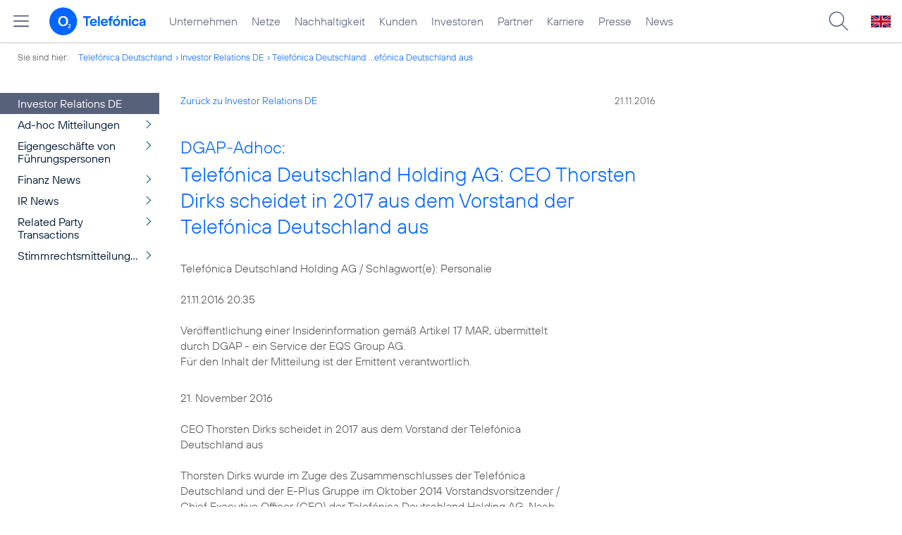

--- FILE ---
content_type: text/html; charset=UTF-8
request_url: https://www.telefonica.de/news/investor-relations-de/2016/11/dgap-adhoc-telefonica-deutschland-holding-ag-ceo-thorsten-dirks-scheidet-in-2017-aus-dem-vorstand-der-telefonica-deutschland-aus.html
body_size: 16100
content:
<!DOCTYPE html>
<html lang="de">
<head>
<meta http-equiv="X-UA-Compatible" content="IE=Edge">
<title>DGAP-Adhoc: Telefónica Deutschland Holding AG: CEO Thorsten Dirks scheidet in 2017 aus dem Vorstand der Telefónica Deutschland aus</title>  
<meta http-equiv="Content-Type" content="text/html; charset=utf-8">
<meta name="description" content="">
<meta name="keywords" content="">
<meta name="robots" content="all">
<meta name="viewport" content="width=device-width, initial-scale=1.0, user-scalable=yes">
<meta name="color-scheme" content="light only"> 
<meta name="twitter:card" content="summary">
<meta property="og:type" content="article">
<meta property="og:url" content="https://www.telefonica.de/news/investor-relations-de/2016/11/dgap-adhoc-telefonica-deutschland-holding-ag-ceo-thorsten-dirks-scheidet-in-2017-aus-dem-vorstand-der-telefonica-deutschland-aus.html">
<meta content="DGAP-Adhoc: Telefónica Deutschland Holding AG: CEO Thorsten Dirks scheidet in 2017 aus dem Vorstand der Telefónica Deutschland aus" property="og:title">
<link type="text/css" href="/static/assets/css/unsemantic-grid-responsive-tablet-no-ie7.css?v=595" rel="stylesheet">
<link type="text/css" href="/static/css/2021_telefonica.css?v=595" rel="stylesheet">
<link type="text/css" href="/static/css/print.css?v=595" rel="stylesheet" media="print">
<script type="text/javascript" src="/static/assets/jquery-3.5.1/jquery-3.5.1.min.js?autogz=1"></script>
<script type="text/javascript" src="/static/assets/jquery-3.5.1/jquery-migrate-1.4.1.min.js?autogz=1"></script>  <script type="text/javascript" src="/static/js/common.js?autogz=1;v=595"></script>
<script type="text/javascript" src="/static/js/contentloader.js?v=5"></script>  <script type="text/javascript" src="/static/js/jquery.autocomplete.js?v=595"></script> <link rel="apple-touch-icon" sizes="180x180" href="/static/icons/apple-touch-icon.png?v=4">
<link rel="icon" type="image/png" sizes="32x32" href="/static/icons/favicon-32x32.png?v=4">
<link rel="icon" type="image/png" sizes="16x16" href="/static/icons/favicon-16x16.png?v=4">
<link rel="manifest" href="/static/icons/site.webmanifest">
<link rel="mask-icon" href="/static/icons/safari-pinned-tab.svg?v=4" color="#0066FF">
<link rel="shortcut icon" href="/static/icons/favicon.ico?v=4">
<meta name="msapplication-TileColor" content="#f9faff">
<meta name="msapplication-config" content="/static/icons/browserconfig.xml">
<meta name="theme-color" content="#f9faff">
    <link rel="canonical" href="https://www.telefonica.de/news/investor-relations-de/2016/11/dgap-adhoc-telefonica-deutschland-holding-ag-ceo-thorsten-dirks-scheidet-in-2017-aus-dem-vorstand-der-telefonica-deutschland-aus.html"/>  </head>
<body class=" page-sec_twocolumn_scp standard page-layout-2021_telefonica" id="page0"> 
<!-- Matomo Tag Manager -->
<script type="text/javascript">
var _mtm = window._mtm = window._mtm || [];
_mtm.push({'mtm.startTime': (new Date().getTime()), 'event': 'mtm.Start'});
_mtm.push({"category":"Ad-hoc Mitteilungen,IR News","groups":"Investor Relations DE","layout":"2021_telefonica","startdate":"","created":"2016-11-21","page_title":"DGAP-Adhoc: Telef\u00f3nica Deutschland Holding AG: CEO Thorsten Dirks scheidet in 2017 aus dem Vorstand der Telef\u00f3nica Deutschland aus","author":"Holger Rings","tags":"","publish_date":"2016-11-21","drilldown":"news;investor-relations-de;2016;11;dgap-adhoc-telefonica-deutschland-holding-ag-ceo-thorsten-dirks-scheidet-in-2017-aus-dem-vorstand-der-telefonica-deutschland-aus","content_type":"news","news_title":"DGAP-Adhoc: Telef\u00f3nica Deutschland Holding AG: CEO Thorsten Dirks scheidet in 2017 aus dem Vorstand der Telef\u00f3nica Deutschland aus","enddate":"","seo_page_title":"","display_date":"2016-11-21","last_changed":"2016-11-21"});
var d=document, g=d.createElement('script'), s=d.getElementsByTagName('script')[0];
g.type='text/javascript'; g.async=true; g.src='https://webstatistics.telefonica.de/js/container_kmdc61rh.js'; s.parentNode.insertBefore(g,s);
</script>
<!-- End Matomo Tag Manager -->
<!-- Matomo Tag Tracking --><script>
$(window).off("_mtm.push").on("_mtm.push",function(e,option){if(_mtm&&(typeof(option)=='object')){_mtm.push(option);}});
</script><!-- End Matomo Tag Tracking -->
<div class="sec_root fl-par-body" id="s1"><div class="sec_header spc-main-column" id="s98"><div id="c98_0" class="col_header col_first"><!-- <par_scp_header> --> <div id="page-top"><div></div></div>  <header>
<div id="scp-header-fixed">
<div id="skip">
<a href="#content" class="page-skip-link"><div class="par-body">Zum Inhalt springen...</div></a>
</div>
<div id="scp-header"> <div data-state="online" class="page-navmenu-body" data-layout="2021_telefonica" data-label="top_level" id="page-navmenu" data-topnav-id="#page-navmenu" data-tree-id=""></div> <div id="scp-header-content" class="page-topmenu-container fl-header-search"> <button data-aria-label-close="Hauptmenü schließen" data-aria-label-open="Hauptmenü öffnen" data-nav-id="" data-language="de" data-message-id="5983" type="button" data-state="online" class="page-sitemenu-button" data-layout="2021_telefonica" aria-label="Hauptmenü öffnen" data-tree-id=""></button> <div id="page-logo"><a href="/"><img src="/static/layout/2021_telefonica/header/logo_telefonica_o2_blue.svg" alt="Logo von o2 Telefónica" width="150" height="54"></a></div>  <div id="page-navigation">  <div class="page-nav-select">
<nav> <ul class="page-nav page-nav-option fl-no-topmenu page-navmenu" data-layout="2021_telefonica" data-state="online" data-language="de" id="page-nav-topmenu"><li id="nav-217" class="fl-hover fl-first" data-nav-id="217"><a class="l-link" title="Unternehmen Telefónica Deutschland" href="/unternehmen.html">Unternehmen</a></li><li id="nav-235" class="fl-hover" data-nav-id="235"><a class="l-link" href="/netze.html" title="Festnetz und Mobilfunk">Netze</a></li><li id="nav-218" class="fl-hover" data-nav-id="218"><a class="l-link" href="/nachhaltigkeit.html">Nachhaltigkeit</a></li><li id="nav-236" class="fl-hover" data-nav-id="236"><a class="l-link" href="/kunden.html">Kunden</a></li><li id="nav-225" class="fl-hover" data-nav-id="225"><a class="l-link" href="/investor-relations.html">Investoren</a></li><li id="nav-233" class="fl-hover" data-nav-id="233"><a class="l-link" href="/partner.html">Partner</a></li><li id="nav-220" class="fl-hover" data-nav-id="220"><a href="/karriere.html" class="l-link">Karriere</a></li><li id="nav-219" class="fl-hover" data-nav-id="219"><a href="/presse.html" class="l-link">Presse</a></li><li id="nav-228" class="fl-hover" data-nav-id="228"><a class="l-link" href="/o2-telefonica-news.html">News</a></li></ul> </nav>
</div>  </div>  <div id="page-search">
<form method="get" name="header_search" action="/search/index" onsubmit="Common.autoComplete.doSearch($('#q1').val()); return false;">
<input name="cmd" value="search" type="hidden">
<input name="search" value="site" type="hidden">
<input id="layout" name="layout" value="2021_telefonica" type="hidden">
<input id="lang" name="lang" value="de" type="hidden">
<div id="length-check" style="position: absolute; top: -200px; left: -1000px;"></div>
<div id="page-search-input" class="xscp-header-search">  <input name="q" id="q1" placeholder="Suche..." maxlength="150">
<button type="submit" class="page-search-submit" aria-label="Suche ausführen"></button>
</div>
</form>
</div>
<button type="button" id="page-search-button" aria-label="Suche öffnen" data-aria-label-open="Suche öffnen" data-aria-label-close="Suche schließen"></button>
<div id="page-language-select"><a href="/home_en" class="l-link" hreflang="en"><img src="/static/layout/2021_telefonica/header/flag_en.svg" alt="Englische Flagge, stellvertretend für englischsprachige Version der o2 Telefónica" width="28" height="17" border="0"></a></div>  </div>
</div>
</div>
</header>  <!-- </par_scp_header> --><!-- <par_path> --><div class="par par-path" id="sp2" data-tag="Path">
<ul class="nav-path"> <li class="fl-first">Sie sind hier: <a href="/">Telefónica Deutschland</a></li><li><a href="/news/investor-relations-de/index.html">Investor Relations DE</a></li><li><a href="/news/investor-relations-de/2016/11/dgap-adhoc-telefonica-deutschland-holding-ag-ceo-thorsten-dirks-scheidet-in-2017-aus-dem-vorstand-der-telefonica-deutschland-aus.html">Telefónica Deutschland ...efónica Deutschland aus</a></li> </ul>
<div class="fclear"></div>
</div> <!-- </par_path> --></div><div class="fclear"></div></div><div class="sec_body page-content grid-container" id="s2"><div id="c03_0" class="grid-20 tablet-grid-20 mobile-grid-100 grid-content col_extra col_first"><!-- <par_navigation> --><div data-tag="Navigation" id="sp1" class="par par-navigation"><style type="text/css" >div.par-navigation{margin-left:-30px}
div.par-navigation ul,div.par-navigation ul li{position:relative;box-sizing:border-box}
div.par-navigation a,div.par-navigation div.nav-title,div.par-navigation span{font-family:var(--font-regular);color:var(--col-grey9);font-size:16px;font-weight:normal;line-height:18px;padding:6px 25px 6px 90px;margin:0;border:0 none;box-sizing:border-box;max-width:100%;overflow-x:hidden;text-overflow:ellipsis}
div.par-navigation a:hover,div.par-navigation ul.nav-level1 a:hover,div.par-navigation ul.nav-level1 li.fl-children.fl-hover a{background-color:var(--col-grey6);color:var(--col-grey0);background-position:right -600px}
div.par-navigation div.nav-title{padding-top:25px;color:var(--col-grey7);font-family:var(--font-bold)}
div.par-navigation ul.nav-level1 li.fl-children a{background-image:url(/static/layout/2021_telefonica/site/nav_arrow.png);background-position:right -300px;background-repeat:no-repeat}
div.par-navigation ul.nav-level1 li.fl-children a:hover{background-position:right -600px}
div.par-navigation li.fl-selected a,div.par-navigation ul.nav-level1 li.fl-selected a{font-weight:normal;background-color:var(--col-grey6);color:var(--col-grey0);background-position:right -1200px}
div.par-navigation li.fl-selected a:hover{background-color:var(--col-grey4);color:var(--col-grey0)}
div.par-navigation ul.nav-level2 li.fl-selected a{background-color:var(--col-grey2);color:var(--col-grey7)}
div.par-navigation ul.nav-level2 li.fl-selected a:hover{background-color:var(--col-grey5);color:var(--col-grey0)}
div.par-navigation ul.nav-level1 li.fl-open a{font-weight:normal;background-position:right -900px}
div.par-navigation ul.nav-level1 li.fl-open.fl-children a:hover,div.par-navigation ul.nav-level1 li.fl-selected.fl-children a:hover{background-position:right -1200px}
div.par-navigation ul.nav-level1 li.fl-selected-parent a{font-weight:normal;background-position:right -1200px;background-color:var(--col-grey6);color:var(--col-grey0)}
div.par-navigation ul.nav-level1 li.fl-selected-parent a:hover{background-color:var(--col-grey9)}
div.par-navigation ul.nav-level0 > li > a,div.par-navigation ul.nav-level0 > li > div.nav-title,div.par-navigation ul.nav-level0 > li > span,div.par-navigation ul.nav-level0 > li.fl-first > a{padding-left:25px}
div.par-navigation ul.nav-level1 > li > a,div.par-navigation ul.nav-level1 > li > div.nav-title,div.par-navigation ul.nav-level1 > li > span,div.par-navigation ul.nav-level1 > li.fl-first > a{padding-left:25px}
div.par-navigation ul.nav-level2 > li > a,div.par-navigation ul.nav-level2 > li > div.nav-title,div.par-navigation ul.nav-level2 > li > span,div.par-navigation ul.nav-level2 > li.fl-first > a{padding-left:40px}
div.par-navigation ul.nav-level3 > li > a,div.par-navigation ul.nav-level3 > li > div.nav-title,div.par-navigation ul.nav-level3 > li > span,div.par-navigation ul.nav-level3 > li.fl-first > a{padding-left:55px}
div.par-navigation ul.nav-level4 > li > a,div.par-navigation ul.nav-level4 > li > div.nav-title,div.par-navigation ul.nav-level4 > li > span,div.par-navigation ul.nav-level4 > li.fl-first > a{padding-left:70px}
div.par-navigation ul.nav-level5 > li > a,div.par-navigation ul.nav-level5 > li > div.nav-title,div.par-navigation ul.nav-level5 > li > span,div.par-navigation ul.nav-level5 > li.fl-first > a{padding-left:85px}
div.par-navigation ul.nav-level6 > li > a,div.par-navigation ul.nav-level6 > li > div.nav-title,div.par-navigation ul.nav-level6 > li > span,div.par-navigation ul.nav-level6 > li.fl-first > a{padding-left:100px}
button.page-nav-menu{display:none}
span.nav-preview-ov{display:block;opacity:0;visibility:hidden;position:absolute;width:220px;top:0;left:100%;background-color:var(--col-grey6);background-color:rgba(88,97,122,0.9);padding:0 !important;z-index:90;box-shadow:3px 3px 3px rgba(0,0,0,0.2)}
li.fl-hover > span.nav-preview-ov{opacity:1;visibility:visible;-webkit-transition:opacity .15s;transition:opacity .15s}
li.fl-root span.nav-preview-ov,li.fl-open span.nav-preview-ov,li.fl-selected span.nav-preview-ov{display:none}
span.nav-preview-ov a,span.nav-preview-ov div.nav-title{font-size:14px;line-height:16px;display:block !important;background:none transparent !important;color:var(--col-grey0) !important;padding:6px 12px !important}
span.nav-preview-ov a:hover{color:var(--col-grey0) !important;background-color:var(--col-grey8) !important}</style><div class="page-nav-selectbox"><button class="page-nav-label page-nav-menu">Menü</button><nav><ul class="nav-level0 page-nav-option"><li class="fl-selected fl-first"><a href="/news/investor-relations-de/index.html">Investor Relations DE</a></li><li class="fl-first"><ul class="nav-level1 page-nav-option"><li class="fl-children fl-not-selected fl-first"><a href="/news/investor-relations-de/index.html?cat=ad-hoc-mitteilungen">Ad-hoc Mitteilungen</a></li><li class="fl-children fl-not-selected"><a href="/news/investor-relations-de/index.html?cat=eigengeschaefte-von-fuehrungspersonen">Eigengeschäfte von Führungspersonen</a></li><li class="fl-children fl-not-selected"><a href="/news/investor-relations-de/index.html?cat=finanz-news">Finanz News</a></li><li class="fl-children fl-not-selected"><a href="/news/investor-relations-de/index.html?cat=ir-news">IR News</a></li><li class="fl-children fl-not-selected"><a href="/news/investor-relations-de/index.html?cat=related-party-transactions">Related Party Transactions</a></li><li class="fl-children fl-not-selected"><a href="/news/investor-relations-de/index.html?cat=stimmrechtsmitteilungen">Stimmrechtsmitteilungen</a></li></ul></li></ul></nav></div></div> <!-- </par_navigation> --></div><div id="c01_0" class="grid-55 tablet-grid-55 mobile-grid-100 grid-content col_content"><!-- <par_backlink> --> <div class="par par-backlink" data-tag="Back Link">
<div class="par-backlink-content">
<div class="par-backlink-back"><a href="/news/investor-relations-de/index.html#feed-msg-id-5983">Zurück zu Investor Relations DE</a></div>
<div class="par-backlink-next">21.11.2016</div>  <div class="fclear"></div>
</div>
</div> <!-- </par_backlink> --><!-- <par_page_content_id> --><div style="position: relative; max-width: var(--par-max-width); margin: 0 auto; padding: 0;" class="par-content-id"><a id="content" class="par-anchor"></a></div> <!-- </par_page_content_id> --><!-- RSPEAK_START --><!-- <par_headline> --><div class="par par-headline par-headline-margin fl-no-par-body par-textblock-default fl-text-align-left" data-tag="Headline" id="p2"><div class="par-body"><h1 class="default-font par-heading par-headline-tag-h1 par-font-size-default"><span class="par-overline">DGAP-Adhoc: </span>Telefónica Deutschland Holding AG: CEO Thorsten Dirks scheidet in 2017 aus dem Vorstand der Telefónica Deutschland aus</h1></div></div> <!-- </par_headline> --><!-- <par_textblock> --><div data-tag="Textblock" id="p3" class="par par-textblock fl-no-par-body"><div class="par-body"><div class="par-text pre-text">Telefónica Deutschland Holding AG  / Schlagwort(e): Personalie

21.11.2016 20:35

Veröffentlichung einer Insiderinformation gemäß Artikel 17 MAR, übermittelt
durch DGAP - ein Service der EQS Group AG.
Für den Inhalt der Mitteilung ist der Emittent verantwortlich.</div></div></div> <!-- </par_textblock> --><!-- <par_textblock> --><div data-tag="Textblock" id="p4" class="par par-textblock fl-no-par-body"><div class="par-body"><div class="par-text pre-text">21. November 2016

CEO Thorsten Dirks scheidet in 2017 aus dem Vorstand der Telefónica
Deutschland aus

Thorsten Dirks wurde im Zuge des Zusammenschlusses der Telefónica
Deutschland und der E-Plus Gruppe im Oktober 2014 Vorstandsvorsitzender /
Chief Executive Officer (CEO) der Telefónica Deutschland Holding AG. Nach
seinem maßgeblichen Beitrag zur erfolgreichen Integration und
Transformation des Unternehmens und auf Basis einer starken
Unternehmensposition und -strategie will sich Thorsten Dirks im
Jahresverlauf 2017 neuen Herausforderungen stellen.

In der heutigen Sitzung hat der Aufsichtsrat der Telefónica Deutschland
Holding AG auf Wunsch von Thorsten Dirks einer vorzeitigen Auflösung seines
Vertrags zugestimmt. Wie einvernehmlich vereinbart, scheidet Thorsten Dirks
somit zum Ende des 1. Quartal 2017 aus dem Unternehmen aus. In der
Zwischenzeit führt Thorsten Dirks sein Amt als Vorstandsvorsitzender /
Chief Executive Officer (CEO) gemeinsam mit dem bestehenden Vorstandsteam
weiter.

Der Aufsichtsrat nutzt die Gelegenheit, um sich bereits an dieser Stelle
bei Thorsten Dirks für die hervorragende Zusammenarbeit und erfolgreiche
Weiterentwicklung des Unternehmens zu bedanken.

Der Aufsichtsrat wird sich unverzüglich mit der Nachfolge befassen und
hierzu zeitnah informieren.

Weitere Informationen:
Telefónica Deutschland
Investor Relations
Georg-Brauchle-Ring 23-25
D-80992 München
t  +49 (0)89 2442-1010
f  +49 (0)89 2442-2000
e  ir-deutschland@telefonica.com


21.11.2016 Die DGAP Distributionsservices umfassen gesetzliche 
Meldepflichten, Corporate News/Finanznachrichten und Pressemitteilungen. 
DGAP-Medienarchive unter www.dgap.de </div></div></div> <!-- </par_textblock> --><!-- <par_textblock> --><div data-tag="Textblock" id="p5" class="par par-textblock fl-no-par-body"><div class="par-body"><div class="par-text pre-text"> 
Sprache:      Deutsch
Unternehmen:  Telefónica Deutschland Holding AG
              Georg-Brauchle-Ring 23-25
              80992 München
              Deutschland
Telefon:      +49 (0)89 24 42 0
Fax:          
E-Mail:       
Internet:     www.telefonica.de
ISIN:         DE000A1J5RX9
WKN:          A1J5RX
Börsen:       Regulierter Markt in Frankfurt (Prime Standard); Freiverkehr
              in Berlin, Düsseldorf, Hamburg, München, Stuttgart, Tradegate
              Exchange
 
TecDAX
 
Ende der Mitteilung                             DGAP News-Service
 </div></div></div> <!-- </par_textblock> --><!-- <par_textblock> --><div class="par par-textblock fl-no-par-body" id="p6" data-tag="Textblock"><div class="par-body"></div></div> <!-- </par_textblock> --><!-- RSPEAK_STOP --></div><div class="grid-25 tablet-grid-25 mobile-grid-100 grid-content col_info grid-empty" id="c02_0"><div class="par-empty"></div></div><div class="fclear"></div></div><div class="sec_footer" id="s99"><div id="c99_0" class="col_footer col_first"><!-- <par_scp_footer> --> <footer> <style type="text/css" >div#page-footer{position:relative;background:none #58617a;color:#FFF;font-size:12px;padding:12px 0;font-weight:normal;min-height:42px;max-width:none}
ul#page-sub-level{position:relative;display:block;margin:0;padding:0 30px}
ul#page-sub-level li{display:block;float:left;padding:0;margin:0;line-height:18px}
ul#page-sub-level li a{float:left;line-height:18px;color:#00c1d5;font-size:12px;font-weight:normal;text-decoration:none;padding:0 7px;border-left:1px solid #00c1d5;background:none transparent}
ul#page-sub-level li a:hover{text-decoration:underline}
ul#page-sub-level li span.l-dead{display:none}
li#page-copyright{padding-right:7px !important}
div#page-footer div#rs_div{position:absolute;width:auto;height:auto;background:#FFF;bottom:122px;right:10px;display:none}
div#page-footer div#rs_div a{color:#0b68ac;font-weight:bold;background:url(/static/layout/2021_telefonica/site/icon_bar.gif) -8px -214px no-repeat scroll;padding-left:25px;line-height:12px}
div#page-footer div#rs_div table{table-layout:auto}
footer div.par-hf-font-section-header div.par-body{padding:85px 0 !important}
div.page-footer-bar-box{display:flex;justify-content:center;align-items:center}
div.page-footer-nav-sitemap{display:flex;flex-direction:row;justify-content:center;padding:30px;font-family:TelefonicaLight,Arial,Helvetica,sans-serif;font-size:18px;line-height:normal;margin:0 auto}
div.page-footer-bar{border-top:1px solid rgba(255,255,255,0.2)}
div.page-footer-nav-sitemap ul{display:flex;flex-direction:column;flex-wrap:wrap;justify-content:flex-start;align-items:flex-start;margin:0;padding:10px 60px;flex-shrink:0;flex-grow:0}
div.page-footer-nav-sitemap ul:last-item{margin:0}
div.page-footer-nav-sitemap ul li{display:block;white-space:nowrap}
div.page-footer-nav-sitemap ul li a{display:inline-block;padding:0 0 8px 0}
div.page-footer-nav-sitemap ul li a:hover{text-decoration:underline}
div#page-sitemap{background-color:#0356c9 !important;color:#FFF}
div#page-sitemap a{color:#FFF}
div.page-sitemap-nav-container{padding-left:30px}
div.page-sitemap-col{padding:0 25px 25px 0}
div.page-sitemap-col:last-child{padding-right:0}
div.page-info-links{margin:0 0 20px 0}
div.page-sitemap-col a,div.page-footer-naviagtion ul li a{font-family:TelefonicaBold,Arial,Helvetica,sans-serif;font-size:15px;color:currentColor;background:none transparent;margin:0;padding:0;min-height:initial}
div.page-sitemap-col a{padding-bottom:6px}
div.page-sitemap-col ul,div.page-sitemap-col li{display:block;margin:0;padding:0}
div.page-sitemap-col ul.page-sitemap-list li{position:relative;font-family:TelefonicaRegular,Arial,Helvetica,sans-serif;font-size:12px;line-height:18px;padding:0 0 0 7px;margin:0 0 0 10px}
div.page-sitemap-col ul.page-sitemap-list li a:after{position:absolute;left:0;top:0;content:"-"}
div.page-sitemap-col a{color:#6e7894;max-width:100%;overflow:hidden;text-overflow:ellipsis}
div.page-sitemap-col a:hover{text-decoration:underline}
div.page-sitemap-links{padding:30px 30px 30px 0}
div.page-brand-logos{padding:30px 0}
div.page-brand-logos ul,div.page-brand-logos ul li{display:block;margin:0;padding:0}
div.page-brand-logos ul{min-width:264px;max-width:264px;width:100%}
div.page-brand-logos ul li{width:33%;max-width:88px;float:left;padding:1px}
div.page-brand-logos ul li img.l-img{-webkit-filter:grayscale(100%);filter:grayscale(100%);opacity:0.5;-webkit-transition:all 0.1s;transition:all 0.1s}
div.page-brand-logos ul li img.l-img:hover{-webkit-filter:none;filter:none;opacity:1;-webkit-transition:all 0.1s;transition:all 0.1s}
div#page-footer-logo{padding:30px}
div#page-footer-logo img{display:block}
div#page-footer-badges{padding:0 30px 30px 30px}
div#page-footer-badges a{display:block;float:left}
div#page-footer-badges img{display:block;width:auto;height:54px;-webkit-transition:all 0.1s;transition:all 0.1s}
div#page-footer-badges a:hover img{-ms-transform:scale(1.185,1.185);-webkit-transform:scale(1.185,1.185);transform:scale(1.185,1.185);-webkit-transition:all 0.1s;transition:all 0.1s}
div.page-awards-footer{padding:30px 0;margin:0;border:0 none}
div.page-awards-footer ul,div.page-awards-footer li{margin:0;padding:10px 0;text-align:center}
div.page-awards-footer ul{display:flex;flex-wrap:wrap;justify-content:center;gap:60px;width:100%;height:auto;padding:0;margin:0;overflow:initial}
div.page-awards-footer li{display:inline-flex;justify-content:center;margin:0;transition:all 0.1s;flex-shrink:0;flex-grow:0}
div.page-awards-footer li img.l-img{display:block;width:auto;min-height:95px;max-height:95px}
@media (hover:hover){div.page-awards-footer li:hover{transform:scale(1.05,1.05)}}
@media only screen and (max-width:767px){div.page-awards-footer ul{padding:0 30px;gap:30px}
div.page-footer-nav-sitemap{flex-direction:column;gap:0 15px}
div.page-footer-nav-sitemap ul{width:100%;align-items:center;justify-content:center;flex-direction:row;gap:0 15px}}</style> <div class="par par-logo-carpet fl-no-par-body par-textblock-dec par-textblock-hc-77 par-hf-font-section-header  fl-text-align-center par-logo-type-brands" id="" data-tag="Logo Carpet"><div class="par-body"><span class="par-anchor" id="brands"></span><style type="text/css" >div.par-logo-carpet-logos{display:flex;flex-wrap:wrap;align-items:center;justify-content:center;max-width:950px;margin:0 auto}
div.par-textblock-hc-9 div.par-logo-carpet-logos svg path,div.par-textblock-hc-31 div.par-logo-carpet-logos svg path{fill:#333}
div.par-textblock-hc-69 div.par-logo-carpet-logos svg path{fill:#555}
div.par-logo-carpet h2.font-section-header{font-size:clamp(55px,5vw,60px);margin-bottom:30px}
div.par-logo-carpet-logos a.l-image{display:inline-block;width:20%;padding:0 1%;transition:transform 0.2s}
div.par-logo-carpet-logos a.l-image:hover{transform:scale(1.1) !important}
div.par-logo-carpet-logos a.l-image svg{display:block;width:100%;height:auto}
div.par-card-item div.par-logo-carpet-logos{margin-top:20px;margin-bottom:-20px}
div.par-textblock-hc-69 div.par-logo-carpet-logos svg path{fill:#06F}
@media (max-width:479px){div.par-logo-carpet-logos{max-width:100%}
div.par-logo-carpet-logos a.l-image{width:33.33% !important;max-width:100px;padding:0}}</style><div class="par-logo-carpet-logos"> <a href="https://www.o2online.de/" target="_blank" class="l-image"><svg width="500" height="500" version="1.1" viewBox="0 0 500 500" xml:space="preserve" xmlns="http://www.w3.org/2000/svg" aria-labelledby="svg-o2-title" role="img"><title id="svg-o2-title">o2 Logo</title><path d="m159.46 228.36c0-38.278 23.281-75.37 63.136-75.37 39.461 0 62.742 37.092 62.742 75.37 0 35.909-19.334 75.368-62.742 75.368-43.8 0-63.136-39.46-63.136-75.368zm-39.461 0c0 57.612 41.827 105.36 102.6 105.36 60.374 0 102.2-47.748 102.2-105.36 0-61.164-41.039-105.36-102.2-105.36-61.558 0-102.6 44.195-102.6 105.36" fill="#fff" fill-rule="evenodd"/><path id="path3-9" d="m380 378.85v-14.044h-36.387c14.554-14.299 33.578-31.663 33.578-50.558 0-17.491-10.98-26.045-27.96-26.045-9.0652 0-18.386 2.2972-26.428 6.3825l1.4037 14.811c5.8722-3.8302 13.024-7.149 20.556-7.149 7.2771 0 14.554 3.829 14.554 12.001 0 16.342-30.258 41.62-38.557 49.664v14.938h59.24" fill="#fff"/></svg></a>
<a href="https://www.fonic.de/" target="_blank" class="l-image"><svg width="500" height="500" version="1.1" viewBox="0 0 500 500" xmlns="http://www.w3.org/2000/svg" aria-labelledby="svg-fonic-title" role="img"><title id="svg-fonic-title">FONIC Logo</title><path d="m250 50a200 200 0 0 0-200 200 200 200 0 0 0 200 200 200 200 0 0 0 200-200 200 200 0 0 0-200-200zm-8.4578 160.03 7.7719 0.0406c7.6333 0.0405 7.7882 0.0469 8.6641 0.31407 2.2756 0.69419 4.308 2.1037 5.5672 3.8625 0.28804 0.40232 6.7897 11.21 14.448 24.017 7.6588 12.807 13.988 23.354 14.066 23.436 0.0771 0.0812 0.26359 0.11593 0.41406 0.0766l0.27343-0.0719v-51.664h17.556v79.989l-7.6516-0.0422c-8.6666-0.0477-8.2514-5e-3 -10.453-1.0656-1.3674-0.65877-2.6055-1.628-3.5031-2.7422-0.31958-0.39672-6.8975-11.286-14.617-24.197-7.7197-12.911-14.102-23.545-14.183-23.631-0.10831-0.11667-0.23029-0.1262-0.47187-0.0344l-0.325 0.125v51.575h-17.556v-39.994zm-122.65 0.0109h25.241v14.875h-41.773l-0.26562 0.28125-0.26407 0.28281v20.634l0.27032 0.19062c0.24086 0.16874 1.6293 0.18906 12.497 0.18906h12.225v14.995h-12.295c-11.756 0-12.302 0.0103-12.495 0.22344-0.18528 0.20472-0.20157 1.3697-0.20157 14.264v14.041h-17.559l0.03125-35.63 0.03281-35.63 0.26562-0.93125c1.1018-3.8595 4.2435-6.7994 8.1109-7.5922 0.83867-0.17191 3.6535-0.19375 26.181-0.19375zm211.04 0h17.555v79.977h-17.555v-39.988zm68.405 0h21.934v14.875h-35.191l-0.26563 0.28125-0.26562 0.28281v24.569c0 23.648 9e-3 24.578 0.22343 24.772 0.20531 0.18584 1.62 0.20157 17.861 0.20157h17.637v14.997l-21.914-0.0125c-23.267-0.0117-22.671 3e-3 -24.323-0.58126-3.4144-1.2073-6.0836-4.2344-6.8016-7.714-0.22907-1.1106-0.23518-1.9732-0.23594-31.62-4.2e-4 -20.565 0.0407-30.737 0.12656-31.272 0.18351-1.144 0.73763-2.6663 1.336-3.6734 1.1012-1.8536 3.181-3.6178 5.1687-4.3844 1.9598-0.75582 0.71621-0.72032 24.709-0.72032zm-208.24 0.0609h24.931l0.96718 0.28125c3.6164 1.0472 6.4703 3.9629 7.4188 7.5828l0.27031 1.0359v30.906c0 33.6 0.0439 31.528-0.6875 33.43-1.1638 3.0261-3.6949 5.2937-7.075 6.3406l-0.89375 0.27656-24.505 0.0219c-20.646 0.0179-24.654-6e-3 -25.452-0.15157-3.7658-0.6849-6.9708-3.5556-8.1172-7.2719-0.13916-0.45114-0.31001-1.3756-0.37969-2.0547-0.16523-1.6137-0.17005-59.283-5e-3 -60.983 0.35865-3.6873 2.5477-6.8203 5.8938-8.4344 2.2317-1.0766-0.50228-0.97969 27.633-0.97969zm-15.588 14.814-0.25312 0.35312-0.25157 0.35469v24.402c0 23.047 0.011 24.418 0.2125 24.695l0.21407 0.29376 15.689 5e-3 15.691 3e-3 0.18905-0.27031c0.17034-0.24306 0.19063-2.7944 0.19063-24.772v-24.5l-0.26563-0.28281-0.26562-0.28125h-15.575z" fill="#fff"/></svg></a>
<a href="https://www.blau.de/" target="_blank" class="l-image"><svg width="500" height="500" version="1.1" viewBox="0 0 500 500" xml:space="preserve" xmlns="http://www.w3.org/2000/svg" aria-labelledby="svg-blau-title" role="img"><title id="svg-blau-title">Blau Logo</title><path d="m75 325.73h349.09v-28.629h-349.09v28.629" fill="#fff"/><path id="path7" d="m140.01 241.9c2e-3 -4.209-2.7184-8.4022-8.9822-8.4022h-11.595v16.808h11.592c6.0985 0 8.9843-4.1367 8.9843-8.4057zm-11.464-43.844h-9.1133v14.516h9.1133c8.9794 0 9.5844-14.516 0-14.516zm31.609 21.94c12.165 4.6942 18.623 12.655 17.886 26.231-0.73737 17.669-14.502 29.881-32.516 29.881h-69.613v-27.387h9.7898l0.0018-48.328h-9.7905v-27.396h69.906c15.239 0 27.404 12.964 26.939 28.283-0.15348 8.2346-4.5301 15.922-12.602 18.715" fill="#fff"/><path id="path8" d="m180.78 173v27.396h9.7022v75.714h35.433v-103.11h-45.135" fill="#fff"/><path id="path9" d="m292.65 236.33c0-15.465-21.812-15.308-21.812 0 0 15.328 21.812 15.48 21.812 0m35.279 39.775h-33.238l-0.72856-7.6502c-5.4192 6.6242-13.477 8.9732-21.072 9.129-50.392 0.58567-50.392-83.061 0-82.489 7.5942 0 15.652 2.3585 21.072 8.9861l0.73208-7.6736h33.235v79.698" fill="#fff"/><path id="path10" d="m425 196.41h-35.136v43.023c0 5.8972-4.396 8.688-8.7938 8.688-4.4101 0-7.9241-2.9318-7.9241-8.5398v-43.172h-35.158v43.334c0 21.362 8.3457 37.26 31.933 37.846 7.7583 0.14484 15.829-2.3675 21.375-9.432l0.74443 7.9499 32.96 0.0531v-79.751" fill="#fff"/></svg></a>
<a href="https://www.ayyildiz.de/" class="l-image" target="_blank"><svg width="500" height="500" version="1.1" viewBox="0 0 500 500" xmlns="http://www.w3.org/2000/svg" aria-labelledby="svg-ay-yildiz-title" role="img"><title id="svg-ay-yildiz-title">AY YILDIZ Logo</title><path d="m55.849 317.11c-2.1044-0.64133-4.0072-2.2071-5.0241-4.1344l-0.71746-1.3597-0.0691-61.164c-0.0773-68.325-0.24262-62.531 1.8537-64.913 0.59836-0.67979 1.7038-1.5608 2.4565-1.9579l1.3686-0.72194 387.71-0.135 1.4734 0.55128c1.7704 0.66241 3.4997 2.2743 4.4273 4.1269l0.66781 1.3337v122.61l-0.62865 1.265c-0.80865 1.6272-2.52 3.341-4.0461 4.0518l-1.2021 0.55993-193.8 0.0442c-106.59 0.0252-194.1-0.0476-194.47-0.15997zm89.908-18.47c3.4552-0.6264 7.2768-3.1896 9.7269-6.524 2.6698-3.6335 4.4747-7.5975 7.602-16.696 1.1362-3.3057 3.7281-10.819 5.7597-16.696 2.0316-5.8768 5.393-15.614 7.4698-21.637 2.0768-6.0238 3.9504-11.406 4.1636-11.959 0.21329-0.55394 0.3877-1.1249 0.3877-1.2689 0-0.16407-2.57-0.26187-6.8911-0.26187h-6.8911l-4.2385 13.423c-3.8484 12.188-5.9554 19.471-6.0468 20.903-0.0189 0.29374-0.19151-0.69004-0.38416-2.1864-0.42776-3.3252-0.81637-4.7196-8.4538-30.336l-0.53759-1.8031h-7.1864c-3.9526 0-7.1865 0.095-7.1865 0.21139 0 0.25082 3.2318 9.8764 10.961 32.646 3.117 9.1825 5.7933 17.131 5.9473 17.663 0.25556 0.88269 0.15713 1.2552-1.1292 4.2741-2.5974 6.0956-3.826 8.1231-5.4227 8.9488-0.88647 0.45843-3.6638 0.52444-5.3475 0.12715l-1.0017-0.23631v10.319l1.289 0.42815c2.8155 0.93516 4.8872 1.1205 7.4105 0.6631zm64.645 0c4.9639-0.89988 9.1848-4.6683 12.51-11.169 1.8854-3.686 2.0215-4.0378 5.9531-15.39 9.1398-26.392 16.647-48.204 16.647-48.369 0-0.0634-3.1006-0.11516-6.8903-0.11516h-6.8903l-0.70569 2.2038c-4.0408 12.62-8.097 25.842-8.8039 28.699l-0.8714 3.522-0.4601-3.1213c-0.33576-2.2777-1.4775-6.5507-4.2242-15.81-2.0703-6.9787-3.9484-13.32-4.1736-14.091l-0.40953-1.4024h-7.1935c-3.9733 0-7.1935 0.10538-7.1935 0.23537 0 0.12967 2.594 7.913 5.7646 17.297 3.1705 9.3836 7.0388 20.849 8.5961 25.478l2.8315 8.4173-1.8186 4.2662c-1.0002 2.3464-2.0077 4.569-2.2389 4.9391-0.94819 1.518-2.0191 2.7163-2.7785 3.109-0.88651 0.45843-3.6638 0.52443-5.3475 0.12715l-1.0017-0.23632v10.319l1.2889 0.42814c2.8155 0.93516 4.8872 1.1205 7.4105 0.6631zm-103.76-22.342c1.7156-0.67051 3.7606-1.879 6.3994-3.7817 0.48866-0.35239 0.50828-0.27765 0.50828 1.9417v2.3082l12.154-0.1438 0.0682-26.513 0.0682-26.513h-12.291v4.5866l-1.2525-1.1025c-6.2704-5.5194-14.745-5.6398-20.463-0.29059-3.8236 3.5768-6.2778 9.3613-7.1482 16.848-0.46389 3.9904-0.18142 12.96 0.51491 16.344 1.9346 9.403 6.4284 15.233 13.028 16.901 2.4848 0.62823 5.9185 0.38902 8.4135-0.58606zm-3.9773-10.522c-3.6727-1.818-5.4513-8.0731-5.043-17.736 0.28364-6.7167 1.2038-9.975 3.4745-12.306 2.9182-2.9951 6.6764-2.6147 10.784 1.0916l1.6696 1.5064v23.417l-1.7639 1.6162c-2.4178 2.2155-4.0057 2.9723-6.2357 2.9721-1.241-1.6e-4 -2.081-0.16375-2.8855-0.56198zm220.39 11.117c1.9663-0.51213 4.6945-1.8937 6.7906-3.4386l1.6589-1.2227 0.0773 2.1954 0.0776 2.1954h12.288v-75.33h-12.288l-0.1388 26.605-1.5335-1.2534c-7.1553-5.8486-16.663-4.811-22.089 2.4107-2.2006 2.9288-3.7808 7.0844-4.7288 12.436-0.64716 3.6532-0.78447 12.093-0.2565 15.766 1.4306 9.9524 5.5334 16.738 11.478 18.984 2.8376 1.0721 6.109 1.3187 8.6641 0.65316zm-2.083-11.053c-2.1128-0.9598-3.6308-3.3836-4.5396-7.2486-0.68266-2.903-0.85615-11.502-0.30509-15.112 0.95718-6.2686 3.1796-9.3102 7.0505-9.6496 2.3053-0.20224 4.1957 0.60716 6.5034 2.7841l1.8445 1.74v23.667l-1.6696 1.4947c-2.3658 2.1181-3.8845 2.8235-6.0628 2.8162-1.1121-3e-3 -2.1413-0.18331-2.8215-0.49232zm-49.616-15.73-0.0682-26.646-19.367-0.14v10.692h7.2125v42.741h12.29zm24.107-11.156v-37.802l-19.634 0.1401v10.418l7.0789 0.149v32.27c0 17.749 0.0801 32.35 0.17795 32.448 0.0978 0.0978 2.9228 0.17795 6.2775 0.17795h6.0994zm74.196 11.156-0.0682-26.646-19.367-0.14v10.692h6.9454v21.192c0 11.656 0.0801 21.272 0.17794 21.37 0.0978 0.0978 2.9234 0.17795 6.2788 0.17795h6.1007zm46.012 20.769v-5.8768h-10.981c-9.1007 0-10.957-0.0615-10.843-0.36009 0.076-0.19813 1.5696-2.5722 3.3192-5.2758 1.7496-2.7036 5.3877-8.3416 8.0846-12.529 2.697-4.1872 6.1448-9.5324 7.6617-11.878l2.7581-4.265v-7.097h-37.398v11.747l19.945 0.1401-2.9606 4.6938c-1.6283 2.5816-6.5368 10.35-10.908 17.262l-7.9471 12.569v6.7467h39.268z" fill="#fff"/></svg></a>
<a href="https://www.ortelmobile.de/" target="_blank" class="l-image"><svg width="500" height="500" version="1.1" viewBox="0 0 500 500" xmlns="http://www.w3.org/2000/svg" aria-labelledby="svg-ortel-title" role="img"><title id="svg-ortel-title">Ortel Mobile Logo</title><path d="m143.79 345.86c-5.886-0.23675-14.123-0.77314-18.273-1.1896-41.985-4.2133-68.351-17.905-74.274-38.57-6.0521-21.116 10.182-47.141 45.452-72.865 5.0998-3.7194 14.274-9.7872 19.016-12.577 1.8453-1.0856 1.005-0.40165-4.6054 3.7484-7.8959 5.8406-13.8 10.905-20.37 17.472-9.0383 9.0348-14.844 16.661-19.159 25.163-2.2149 4.3652-4.0643 9.4617-4.9445 13.626-0.79418 3.7574-0.73692 10.881 0.11463 14.262 4.0319 16.01 19.514 26.815 46.211 32.252 6.2017 1.2631 11.883 2.0542 20.58 2.8658 5.6685 0.52904 32.893 0.52828 39.963-1e-3 32.609-2.4414 65.274-8.4914 100.58-18.628 47.766-13.715 91.317-34.15 122.23-57.355 21.725-16.306 35.606-32.482 40.853-47.606 1.5805-4.5561 2.0891-7.5819 2.0595-12.254-0.0189-3.044-0.17273-4.5611-0.63538-6.2918-1.488-5.5636-3.9778-9.8357-8.2094-14.086-10.636-10.683-29.145-16.709-59.141-19.253-0.8171-0.0693 1.0614-0.0761 4.1744-0.0151 19.81 0.38849 38.9 4.1862 51.403 10.226 17.575 8.4898 25.607 22.819 22.548 40.222-5.9367 33.766-53.726 75.076-119.57 103.36-47.834 20.548-105.17 34.007-157.92 37.07-5.388 0.31279-23.876 0.58966-28.078 0.42052zm38.311-79.452c-7.793-1.2413-12.595-7.8106-12.058-16.494 0.564-9.1066 6.2036-14.398 15.345-14.398 7.9755 0 13.475 4.1898 15.002 11.429 1.2142 5.7575-0.0934 11.464-3.4745 15.163-1.7529 1.918-3.3994 2.9544-5.9583 3.7509-2.125 0.66137-6.4618 0.9302-8.8556 0.54892zm6.4431-6.1868c1.5503-0.79486 2.2975-1.6512 3.2889-3.7692 0.76223-1.6285 0.83404-2.076 0.83427-5.1988 2.9e-4 -4.0467-0.54314-5.9841-2.1912-7.8122-1.3942-1.5464-3.0268-2.2771-5.0881-2.2771-4.1742 0-6.8076 3.0882-7.3182 8.582-0.36861 3.9663 1.0255 8.3091 3.1756 9.8922 2.0399 1.5019 5.0394 1.7415 7.2988 0.58309zm-66.444-9.1075v-15.014l9.0623 0.016 3.2342 7.2721c1.7788 3.9996 3.3349 7.2721 3.458 7.2721 0.12302 0 1.676-3.2752 3.4511-7.2782l3.2274-7.2782 9.0678-2e-3 -0.077 14.931-0.077 14.931-7.5687 0.1662-0.0783-9.8883-0.0783-9.8883-5.375 12.479-5.3785 0.1696-5.2913-12.492-0.14853 9.7264-0.14854 9.7264-7.2796 0.1669zm97.16-9e-3v-15.005h7.6847c8.3039 0 10.042 0.19117 12.461 1.3705 2.3582 1.1498 3.179 2.5546 3.179 5.4417 0 2.8384-0.62112 4.1787-2.5929 5.5953l-1.4495 1.0414 1.7241 0.69196c6.4118 2.5733 5.9324 11.486-0.77977 14.498-2.4193 1.0857-4.9842 1.3509-13.17 1.3615l-7.0567 9e-3zm15.237 8.9548c0.52586-0.22258 1.2014-0.68018 1.5013-1.0169 0.71934-0.80781 0.96654-2.7878 0.49131-3.9351-0.62044-1.4979-1.7554-1.8884-5.8648-2.0179l-3.6398-0.11471v7.4893h3.2779c2.1 0 3.6215-0.14544 4.234-0.40468zm-1.0593-12.774c0.68836-0.35596 1.0542-0.83167 1.3188-1.7148 0.32273-1.0771 0.2976-1.3502-0.21143-2.301-0.69403-1.2962-2.0914-1.7609-5.4059-1.7977l-2.1542-0.0238v6.6177l2.75-0.14385c1.7256-0.0903 3.1049-0.32735 3.7027-0.63647zm30.292 18.626c-0.10893-0.10893-0.19809-1.3123-0.19809-2.6741v-2.4762h5.0511v-19.313h-5.0511v-5.3483h17.53v5.3483h-4.754v19.313h4.754v5.3483h-8.5671c-4.7119 0-8.6563-0.0891-8.7652-0.19808zm39.221 0c-0.10893-0.10893-0.19809-6.8611-0.19809-15.005v-14.807h7.7253v24.067h13.965v5.9425h-10.647c-5.8558 0-10.736-0.0892-10.845-0.19813zm37.735 0c-0.10893-0.10893-0.19809-6.8611-0.19809-15.005v-14.807h21.69v5.6454h-13.965v5.3483h13.074v5.6454h-13.074v7.4281h13.965v5.9425h-10.647c-5.8558 0-10.736-0.0892-10.845-0.19813zm-203.73-39.652c-13.224-1.513-21.757-10.512-22.857-24.107-0.31181-3.8534 0.0363-8.7018 0.8584-11.959 0.73902-2.928 2.805-7.1599 4.6015-9.4254 5.597-7.0582 16.118-10.526 27.648-9.1127 4.1298 0.50609 6.8512 1.3008 10.251 2.9935 2.6757 1.3323 3.5042 1.936 5.82 4.2407 2.3483 2.3371 2.9006 3.0938 4.238 5.8071 2.5991 5.2729 3.5945 11.076 3.0213 17.613-1.2019 13.71-9.4895 22.25-23.27 23.978-2.795 0.35048-7.1028 0.33858-10.311-0.0283zm10.228-12.134c4.6318-2.2497 6.6584-7.5013 6.3117-16.355-0.2403-6.1365-1.1954-9.2678-3.616-11.856-2.1031-2.2484-3.7508-2.8544-7.7239-2.8408-3.7934 0.0128-4.7508 0.32885-6.8437 2.258-1.6168 1.4903-2.9166 3.9035-3.6189 6.7189-0.60611 2.4296-0.71206 10.968-0.16532 13.325 1.1867 5.1164 3.403 7.9872 7.0624 9.1481 2.2856 0.72512 6.7026 0.52057 8.5937-0.398zm156.91 11.717c-7.9312-1.279-13.659-4.0183-17.842-8.5318-2.9194-3.1507-4.5919-6.4867-5.6923-11.354-0.68804-3.0431-0.6786-10.251 0.0178-13.53 2.9628-13.954 14.246-21.703 30.606-21.019 10.523 0.43971 17.299 4.1113 20.831 11.287 2.1422 4.3517 2.5861 6.5052 2.7556 13.368l0.14498 5.8682h-38.102l7e-3 0.66853c0.0418 3.85 3.1805 8.48 6.9001 10.179 3.6305 1.658 9.4589 2.3363 14.206 1.6534 4.1018-0.59004 9.932-2.8218 13.204-5.0545 0.49027-0.33452 1.3259-0.60909 1.857-0.61016l0.96565-2e-3v13.328l-1.5599 0.58137c-2.8885 1.0766-6.4215 2.1147-9.3482 2.7468-3.8698 0.83583-14.869 1.0809-18.953 0.42228zm14.044-35.593c-0.28531-3.5541-2.1493-6.3618-5.0986-7.68-2.0777-0.92855-7.2549-0.99216-9.6109-0.11808-3.5472 1.316-6.0472 4.437-6.4991 8.1134l-0.19174 1.5599h21.551zm-66.784 35.302c-7.8379-1.3515-11.661-4.9483-12.912-12.147-0.36726-2.1136-0.45853-5.2921-0.45853-15.97v-13.332h-6.8339v-11.291h6.8339v-14.856h16.639v14.856h15.748v11.281l-15.599 0.1584v25.298l0.89217 1.7445c0.72612 1.4198 1.1566 1.8805 2.3127 2.4755 2.2049 1.1347 5.092 1.2133 8.5135 0.23183 4.2689-1.2245 3.8808-1.71 3.8808 4.8541v5.6339l-1.2122 0.32644c-4.1208 1.1096-13.412 1.4942-17.804 0.73692zm93.5-0.63967c-0.11149-0.11149-0.20269-16.091-0.20269-35.511v-35.308h16.939l-0.0756 35.432-0.0756 35.432-8.1911 0.0788c-4.5051 0.0434-8.2823-0.0125-8.3938-0.12378zm-163.03-25.954v-25.85h16.621l0.0831 3.6916 0.0832 3.6916 2.6741-2.0576c5.0878-3.9147 9.1453-5.4363 14.559-5.46l3.2684-0.0144 0.1584 15.976-1.1191-0.19668c-6.6758-1.1732-12.906-0.86949-18.278 0.89105l-1.4114 0.46254v34.716h-16.639zm183.84-44.783c0.52747-0.0657 1.4634-0.0667 2.0799-2e-3 0.61649 0.0643 0.18474 0.11799-0.95903 0.11935-1.1439 1e-3 -1.6483-0.0513-1.1209-0.11694z" fill="#fff"/></svg></a> </div> </div></div> <div class="par par-logo-carpet fl-no-par-body par-textblock-dec par-textblock-hc-70 par-logo-type-social-media" data-tag="Logo Carpet" id=""><div class="par-body"><style type="text/css" >div.par-textblock-default.par-logo-type-social-media a,div.par-textblock-default.par-logo-type-social-media h2.font-section-header{color:currentColor}
div.par-logo-carpet-social-media{font-family:"TelefonicaBold",Arial,Helvetica,sans-serif;font-size:18px;display:flex;align-items:center;justify-content:center;flex-wrap:wrap;min-height:48px;white-space:nowrap}
@font-face{font-family:Font Awesome\ 5 Brands;font-style:normal;font-weight:400;font-display:auto;src:url(/static/assets/shariff-3.2.1/webfonts/fa-brands-400.woff2) format("woff2"),url(/static/assets/shariff-3.2.1/webfonts/fa-brands-400.ttf) format("truetype")}
div.so-text{padding:10px 50px 10px 10px}
a.so-icon{transition:transform 0.2s;padding:10px;text-align:left}
a.so-icon::before{font-family:Font Awesome\ 5 Brands;content:"";font-size:24px;line-height:normal;color:#0356c9;display:inline-flex;align-items:center;justify-content:center;width:48px;height:48px;border-radius:48px;background-color:#FFF;margin:0 10px 0 0}
a.so-x-twitter::before{content:"\E61B"}
a.so-xing::before{content:"\F168"}
a.so-linkedin::before{content:"\F0E1"}
a.so-instagram::before{content:"\F16D"}
a.so-youtube::before{content:"\F167"}
a.so-threads::before{content:"\E618"}
@media (hover:hover){a.so-icon:hover{transform:scale(1.1)}}
@media (max-width:767px){div.par-logo-carpet-social-media{margin:0 auto;flex-wrap:wrap}
a.so-icon{width:50%}
div.so-text{width:100%}}
@media (max-width:299px){a.so-icon{width:100%}}</style><div class="par-logo-carpet-social-media">  <a href="https://www.linkedin.com/company/telefonica-germany?trk=nav_tab_overview" target="_blank" class="so-icon so-linkedin" title="LinkedIn">LinkedIn</a>
<a href="https://www.instagram.com/telefonica_de/" target="_blank" class="so-icon so-instagram" title="Instagram">Instagram</a>
<a href="https://www.threads.net/@telefonica_de" target="_blank" class="so-icon so-threads" title="Threads">Threads</a>
<a href="https://www.telefonica.de/youtube" target="_blank" class="so-icon so-youtube" title="YouTube">YouTube</a>
<a href="https://www.xing.com/pages/telefonicadeutschlandgruppe" target="_blank" class="so-icon so-xing" title="Xing">Xing</a> </div> </div></div> <div id="page-sitemap">
<div class="page-footer-bar"> <div class="page-awards-footer"><ul><li id="nav-247" class="fl-hover fl-first" data-nav-id="247"><div class="l-inline thmb-full-size l-inline-image-link"><a title="Zum Artikel Connect Mobilfunk Netztest: o2 Telefonica zum sechsten Mal in Folge mit Sehr gut ausgezeichnet" href="/news/corporate/2025/11/connect-netztest-2025-o2-telefonica-steigt-mit-groesstem-qualitaetssprung-auf-platz-zwei-in-deutschland.html" class="l-image"><img class="l-img" alt="Connect Mobilfunk und 5G-Netztestsiegel 2025: Note &amp;quot;Sehr gut&amp;quot; für o2" src="/file/public/1208/o2-DE-connect-Siegel_Mobilfunk-Netztest-1-26_sehr-gut--95px.png" srcset="/file/public/1208/o2-DE-connect-Siegel_Mobilfunk-Netztest-1-26_sehr-gut--95px.png 86w" sizes="86px" loading="lazy"></a><div class="fclear"></div></div></li><li id="nav-304" class="fl-hover" data-nav-id="304"><div class="l-inline thmb-full-size l-inline-image-link"><a class="l-image" href="/news/corporate/2025/09/smartphone-magazin-netztest-note-sehr-gut-fuer-das-o2-netz.html"><img sizes="126px" loading="lazy" class="l-img" alt="Mehr erfahren über das Testergebnis &amp;quot;Sehr gut&amp;quot; im Netztest des Smartphone Magazin" src="/file/public/1208/Smartphone-Netztest-2026-o2-Sehr-Gut-126x95.png" srcset="/file/public/1208/Smartphone-Netztest-2026-o2-Sehr-Gut-126x95.png 126w"></a><div class="fclear"></div></div></li><li id="nav-248" class="fl-hover" data-nav-id="248"><div class="l-inline thmb-full-size l-inline-image-link"><a href="https://www.linkedin.com/posts/andreas-laukenmann-680a23_o2-kundenservice-o2cando-activity-7323255723428143104--rj4" title="Mehr auf Linkedin zur Auszeichnung Sehr Gut für die o2 Hotline" target="_blank" class="l-image"><img sizes="87px" loading="lazy" alt="Connect Hotline-Testsiegel 2025: Note &amp;quot;Sehr gut&amp;quot; für o2 Telefónica" class="l-img" srcset="/file/public/1909/o2-Telefonica-Hotlinetest-2025-04-KOMBI-Sternchen-95px.png 87w" src="/file/public/1909/o2-Telefonica-Hotlinetest-2025-04-KOMBI-Sternchen-95px.png"></a><div class="fclear"></div></div></li><li id="nav-282" class="fl-hover" data-nav-id="282"><div class="l-inline thmb-full-size l-inline-image-link"><a class="l-image" href="/unternehmen/strategie-und-fakten/zertifizierungen-awards.html"><img loading="lazy" sizes="119px" srcset="/file/public/1208/202503-Smartphone-Magazin-Siegel-Tarifvergleich-Mobilfunk-Ausgabe-Maerz-2025-95px.png 119w" src="/file/public/1208/202503-Smartphone-Magazin-Siegel-Tarifvergleich-Mobilfunk-Ausgabe-Maerz-2025-95px.png" alt="o2 ist Sieger Preis/Leistung im Smartphone Magazin Tarifvergleich Mobilfunk" class="l-img"></a><div class="fclear"></div></div></li><li id="nav-281" class="fl-hover" data-nav-id="281"><div class="l-inline thmb-full-size l-inline-image-link"><a class="l-image" title="Mehr über die Prout at work-Foundation erfahren" target="_blank" href="https://www.proutatwork.de/"><img srcset="/file/public/1208/Prout-Employer-Logo-Siegel-2025-148x95px.png 148w" src="/file/public/1208/Prout-Employer-Logo-Siegel-2025-148x95px.png" alt="Siegel &amp;quot;PROUT Employer 2024&amp;quot;" class="l-img" loading="lazy" sizes="148px"></a><div class="fclear"></div></div></li></ul></div> <div class="page-footer-bar">
<div class="page-footer-nav-sitemap">
<ul> <li><a href="/" class="l-link">Home</a></li> <li><a title="Unternehmen Telefónica Deutschland" href="/unternehmen.html" class="l-link">Unternehmen</a></li> <li><a class="l-link" href="/netze.html" title="Festnetz und Mobilfunk">Netze</a></li> <li><a href="/nachhaltigkeit.html" class="l-link">Nachhaltigkeit</a></li> <li><a class="l-link" href="/kunden.html">Kunden</a></li> <li><a class="l-link" href="/investor-relations.html">Investoren</a></li> <li><a href="/partner.html" class="l-link">Partner</a></li> <li><a href="/karriere.html" class="l-link">Karriere</a></li> <li><a href="/presse.html" class="l-link">Presse</a></li> <li><a href="/o2-telefonica-news.html" class="l-link">News</a></li>  </ul>  <ul>  <li><a href="/privatkunden">Privatkunden</a></li>
<li><a href="/geschaeftskunden">Geschäftskunden</a></li>
<li><a href="/worldwide">Worldwide</a></li>  </ul>   <ul> <li id="nav-242" class="fl-hover fl-first" data-nav-id="242"><a class="l-link" title="Basecamp" target="_blank" href="https://www.basecamp.digital">BASECAMP</a></li><li id="nav-245" class="fl-hover" data-nav-id="245"><a href="/agb.html" class="l-link">AGB</a></li><li id="nav-222" class="fl-hover" data-nav-id="222"><a class="l-link" href="/kontakt.html">Kontakt</a></li><li id="nav-270" class="fl-hover" data-nav-id="270"><a target="_blank" href="https://www.o2online.de/goto/elektro-batterie-gesetz" title="Hinweise ElektroG / BattG" class="l-link">ElektroG / BattG</a></li><li id="nav-223" class="fl-hover" data-nav-id="223"><a class="l-link" href="/datenschutz-portal">Datenschutz</a></li><li id="nav-279" class="fl-hover" data-nav-id="279"><a class="l-link" href="/hinweisgeberverfahren.html">Hinweisgeberverfahren</a></li><li id="nav-226" class="fl-hover" data-nav-id="226"><a href="/jugendschutz" class="l-link">Jugendschutz</a></li><li id="nav-284" class="fl-hover" data-nav-id="284"><a class="l-link" href="/barrierefreiheit.html">Barrierefreiheit</a></li><li id="nav-221" class="fl-hover" data-nav-id="221"><a class="l-link" href="/impressum.html">Impressum</a></li> </ul>  </div>
</div>
<div style="display: flex; justify-content: center;">
<div id="page-footer-logo"><a href="/"><img src="/static/layout/2021_telefonica/header/logo_telefonica_o2_white.svg" alt="Logo von o2 Telefónica" width="150" height="54"></a></div>
</div>
</div>
</div>
<div class="par par-page-footer" id="page-footer" data-tag="Footer">
<div class="page-footer-bar-box">
<ul id="page-sub-level" class="page-nav"><li id="page-copyright">&copy; Telefónica Germany GmbH &amp; Co. OHG</li></ul>  </div>
</div>
</footer>
<div id="page-bottom"><div></div></div>  <!-- </par_scp_footer> --></div><div class="fclear"></div></div><div class="fclear"></div></div>     </body>
</html> 

--- FILE ---
content_type: text/plain; charset=UTF-8
request_url: https://www.telefonica.de/ext/ajax/par/navmenu.ajax?state=online&layout=2021_telefonica
body_size: 6806
content:

    <div class="page-sitemenu-slider"><ul class="page-sitemenu-col fl-col-0"><li class="fl-tree-id-2" data-tree-id="2" data-nav-id="217"><a class="l-link" title="Unternehmen Telefónica Deutschland" href="/unternehmen.html">Unternehmen</a></li><li data-tree-id="4645" data-nav-id="235" class="fl-tree-id-4645"><a class="l-link" href="/netze.html" title="Festnetz und Mobilfunk">Netze</a></li><li data-nav-id="218" data-tree-id="8908" class="fl-tree-id-8908"><a class="l-link" href="/nachhaltigkeit.html">Nachhaltigkeit</a></li><li data-nav-id="236" data-tree-id="8654" class="fl-tree-id-8654"><a href="/kunden.html" class="l-link">Kunden</a></li><li data-tree-id="3840" data-nav-id="225" class="fl-tree-id-3840"><a class="l-link" href="/investor-relations.html">Investoren</a></li><li data-tree-id="6" data-nav-id="233" class="fl-tree-id-6"><a class="l-link" href="/partner.html">Partner</a></li><li data-tree-id="9090" data-nav-id="220" class="fl-tree-id-9090"><a href="/karriere.html" class="l-link">Karriere</a></li><li class="fl-tree-id-3" data-nav-id="219" data-tree-id="3"><a class="l-link" href="/presse.html">Presse</a></li><li class="fl-tree-id-9429" data-nav-id="228" data-tree-id="9429"><a href="/o2-telefonica-news.html" class="l-link">News</a></li></ul><ul class="page-sitemenu-col fl-col-2 fl-parent-id-2 fl-nav-id-217" data-parent-id="2" data-nav-id="217"><li class="fl-tree-id-4691 fl-has-children" data-tree-id="4691" data-nav-id="217"><a href="/unternehmen/strategie-und-fakten.html">Strategie &amp; Fakten</a><span data-tree-id="4691" class="page-sitemenu-arrow"></span></li><li data-tree-id="6264" data-nav-id="217" class="fl-tree-id-6264 fl-has-children"><a href="/unternehmen/datenschutz.html">Datenschutz</a><span data-tree-id="6264" class="page-sitemenu-arrow"></span></li><li class="fl-tree-id-321" data-nav-id="217" data-tree-id="321"><a href="/unternehmen/standorte-und-omnichannel.html">Standorte und Omnichannel</a></li><li data-nav-id="217" data-tree-id="4878" class="fl-tree-id-4878"><a href="/unternehmen/politik-und-gesellschaft.html">Politik &amp; Gesellschaft</a></li><li class="fl-tree-id-4692" data-nav-id="217" data-tree-id="4692"><a href="/unternehmen/management.html">Management &amp; Aufsichtsrat</a></li></ul><ul data-parent-id="4691" class="page-sitemenu-col fl-col-3 fl-parent-id-4691 fl-nav-id-217" data-nav-id="217"><li class="page-navmenu-back"><a href="/unternehmen.html">Unternehmen</a><span class="page-sitemenu-arrow page-sitemenu-arrow-back" data-tree-id="2"></span></li><li data-nav-id="217" data-tree-id="6604" class="fl-tree-id-6604 fl-has-children"><a href="/unternehmen/strategie-und-fakten/unsere-staerken.html">Unsere Stärken</a><span data-tree-id="6604" class="page-sitemenu-arrow"></span></li><li class="fl-tree-id-12" data-tree-id="12" data-nav-id="217"><a href="/unternehmen/strategie-und-fakten/zahlen-fakten.html">Fakten &amp; Zahlen</a></li><li class="fl-tree-id-53" data-nav-id="217" data-tree-id="53"><a href="/unternehmen/strategie-und-fakten/geschichte.html">Geschichte</a></li><li class="fl-tree-id-5388 fl-has-children" data-nav-id="217" data-tree-id="5388"><a href="/unternehmen/strategie-und-fakten/referenzkunden/mobilfunk.html" class="l-link">Referenzkunden</a><span data-tree-id="5388" class="page-sitemenu-arrow"></span></li><li class="fl-tree-id-4761" data-tree-id="4761" data-nav-id="217"><a href="/unternehmen/strategie-und-fakten/zertifizierungen-awards.html">Auszeichnungen</a></li><li data-nav-id="217" data-tree-id="13" class="fl-tree-id-13"><a href="/unternehmen/strategie-und-fakten/geschaeftsgrundsaetze-und-qualitaetsmanagement.html">Geschäftsgrundsätze &amp; Qualitätsmanagement</a></li></ul><ul data-nav-id="217" class="page-sitemenu-col fl-col-4 fl-parent-id-6604 fl-nav-id-217" data-parent-id="6604"><li class="page-navmenu-back"><a href="/unternehmen/strategie-und-fakten.html">Strategie &amp; Fakten</a><span data-tree-id="4691" class="page-sitemenu-arrow page-sitemenu-arrow-back"></span></li><li class="fl-tree-id-9043 fl-has-children" data-nav-id="217" data-tree-id="9043"><a href="/unternehmen/strategie-und-fakten/unsere-staerken/mobilfunk-netzausbau-zur-digitalisierung.html">Mehr Mobilfunk</a><span data-tree-id="9043" class="page-sitemenu-arrow"></span></li></ul><ul class="page-sitemenu-col fl-col-5 fl-parent-id-9043 fl-nav-id-217" data-parent-id="9043" data-nav-id="217"><li class="page-navmenu-back"><a href="/unternehmen/strategie-und-fakten/unsere-staerken.html">Unsere Stärken</a><span class="page-sitemenu-arrow page-sitemenu-arrow-back" data-tree-id="6604"></span></li><li data-tree-id="9045" data-nav-id="217" class="fl-tree-id-9045"><a href="/unternehmen/strategie-und-fakten/unsere-staerken/mobilfunk-netzausbau-zur-digitalisierung/jetzt.html">Jetzt!</a></li><li data-tree-id="9046" data-nav-id="217" class="fl-tree-id-9046"><a href="/unternehmen/strategie-und-fakten/unsere-staerken/mobilfunk-netzausbau-zur-digitalisierung/netzausbau.html">Netzausbau</a></li><li data-nav-id="217" data-tree-id="9047" class="fl-tree-id-9047"><a href="/unternehmen/strategie-und-fakten/unsere-staerken/mobilfunk-netzausbau-zur-digitalisierung/wettbewerb.html">Wettbewerb</a></li><li class="fl-tree-id-9048" data-nav-id="217" data-tree-id="9048"><a href="/unternehmen/strategie-und-fakten/unsere-staerken/mobilfunk-netzausbau-zur-digitalisierung/nachhaltigkeit.html">Nachhaltigkeit</a></li><li data-nav-id="217" data-tree-id="9049" class="fl-tree-id-9049"><a href="/unternehmen/strategie-und-fakten/unsere-staerken/mobilfunk-netzausbau-zur-digitalisierung/digitalisierung.html">Digitalisierung</a></li><li class="fl-tree-id-9050" data-nav-id="217" data-tree-id="9050"><a href="/unternehmen/strategie-und-fakten/unsere-staerken/mobilfunk-netzausbau-zur-digitalisierung/verantwortung.html">Verantwortung</a></li><li class="fl-tree-id-9248" data-nav-id="217" data-tree-id="9248"><a href="/unternehmen/strategie-und-fakten/unsere-staerken/mobilfunk-netzausbau-zur-digitalisierung/sicherheit.html">Sicherheit</a></li><li class="fl-tree-id-9063" data-tree-id="9063" data-nav-id="217"><a class="l-link" href="/unternehmen/strategie-und-fakten/unsere-staerken/mobilfunk-netzausbau-zur-digitalisierung.html#kontakt">Kontakt</a></li></ul><ul data-parent-id="5388" class="page-sitemenu-col fl-col-4 fl-parent-id-5388 fl-nav-id-217" data-nav-id="217"><li class="page-navmenu-back"><a href="/unternehmen/strategie-und-fakten.html">Strategie &amp; Fakten</a><span data-tree-id="4691" class="page-sitemenu-arrow page-sitemenu-arrow-back"></span></li><li class="fl-tree-id-1904" data-nav-id="217" data-tree-id="1904"><a href="/unternehmen/strategie-und-fakten/referenzkunden/mobilfunk.html">Mobilfunk</a></li><li class="fl-tree-id-1902" data-tree-id="1902" data-nav-id="217"><a href="/unternehmen/strategie-und-fakten/referenzkunden/netzwerk-sicherheit.html">Netzwerk &amp; Sicherheit</a></li><li data-nav-id="217" data-tree-id="4954" class="fl-tree-id-4954"><a href="/unternehmen/strategie-und-fakten/referenzkunden/dsl-festnetz.html">DSL &amp; Festnetz</a></li><li data-nav-id="217" data-tree-id="4955" class="fl-tree-id-4955"><a href="/unternehmen/strategie-und-fakten/referenzkunden/digitale-loesungen.html">Digitale Lösungen</a></li><li class="fl-tree-id-9155" data-nav-id="217" data-tree-id="9155"><a target="_blank" href="https://www.o2online.de/business/telefonica-ihr-partner/zufriedene-kunden/" class="l-link">O<sub>2</sub> Referenzkunden</a></li></ul><ul data-nav-id="217" data-parent-id="6264" class="page-sitemenu-col fl-col-3 fl-parent-id-6264 fl-nav-id-217"><li class="page-navmenu-back"><a href="/unternehmen.html">Unternehmen</a><span class="page-sitemenu-arrow page-sitemenu-arrow-back" data-tree-id="2"></span></li><li class="fl-tree-id-6275" data-nav-id="217" data-tree-id="6275"><a href="/unternehmen/datenschutz/diese-daten-nutzt-telefonica.html">Diese Daten nutzt Telefónica</a></li><li class="fl-tree-id-6284" data-tree-id="6284" data-nav-id="217"><a href="/unternehmen/datenschutz/ihre-datenschutzrechte.html">Ihre Datenschutzrechte</a></li><li data-nav-id="217" data-tree-id="6276" class="fl-tree-id-6276"><a href="/unternehmen/datenschutz/so-schuetzt-telefonica-ihre-daten.html">So schützt Telefónica Ihre Daten</a></li><li data-nav-id="217" data-tree-id="6139" class="fl-tree-id-6139"><a href="/unternehmen/datenschutz/so-koennen-sie-ihre-daten-schuetzen.html">So können Sie Ihre Daten schützen</a></li><li class="fl-tree-id-9170" data-nav-id="217" data-tree-id="9170"><a href="/unternehmen/datenschutz/schutz-vor-betrug-im-internet.html">Schutz vor Betrug im Internet</a></li><li data-nav-id="217" data-tree-id="9473" class="fl-tree-id-9473"><a href="/unternehmen/datenschutz/10-grundregeln-fuer-digitale-sicherheit.html">10 Grundregeln für digitale Sicherheit</a></li><li data-nav-id="217" data-tree-id="6141" class="fl-tree-id-6141"><a href="/unternehmen/datenschutz/haeufige-fragen.html">Häufige Fragen</a></li><li class="fl-tree-id-6146 fl-has-children" data-nav-id="217" data-tree-id="6146"><a href="/unternehmen/datenschutz/kontakt.html">Kontakt</a><span data-tree-id="6146" class="page-sitemenu-arrow"></span></li><li data-tree-id="6143" data-nav-id="217" class="fl-tree-id-6143"><a href="/unternehmen/datenschutz/datenschutz-auf-dem-portal.html">Datenschutz auf dem Portal</a></li><li data-tree-id="9137" data-nav-id="217" class="fl-tree-id-9137"><a href="/unternehmen/datenschutz/partner-services.html">Partner Services</a></li><li class="fl-tree-id-7210" data-nav-id="217" data-tree-id="7210"><a href="/unternehmen/datenschutz/datenschutz-fuer-lieferanten.html">Datenschutz für Lieferanten</a></li><li class="fl-tree-id-9294" data-nav-id="217" data-tree-id="9294"><a href="/unternehmen/datenschutz/datenschutz-fuer-nutzer.html">Datenschutz für Nutzer</a></li><li class="fl-tree-id-6140" data-nav-id="217" data-tree-id="6140"><a class="l-link" href="/partner/wholesale/enabling-services/mobility-insights.html#verantwortung_uebernehmen">Anonymisierung der Mobilfunkdaten</a></li></ul><ul data-parent-id="6146" class="page-sitemenu-col fl-col-4 fl-parent-id-6146 fl-nav-id-217" data-nav-id="217"><li class="page-navmenu-back"><a href="/unternehmen/datenschutz.html">Datenschutz</a><span data-tree-id="6264" class="page-sitemenu-arrow page-sitemenu-arrow-back"></span></li><li class="fl-tree-id-6147" data-nav-id="217" data-tree-id="6147"><a href="/unternehmen/datenschutz/kontakt/datenschutz-anfrage.html">Datenschutz-Anfrage</a></li></ul><ul data-nav-id="219" class="page-sitemenu-col fl-col-2 fl-parent-id-3 fl-nav-id-219" data-parent-id="3"><li data-tree-id="4486" data-nav-id="219" class="fl-tree-id-4486 fl-has-children"><a href="/presse/pressemitteilungen.html">Pressemitteilungen</a><span data-tree-id="4486" class="page-sitemenu-arrow"></span></li><li class="fl-tree-id-282 fl-has-children" data-nav-id="219" data-tree-id="282"><a href="/presse/pressemappen.html">Pressemappen</a><span data-tree-id="282" class="page-sitemenu-arrow"></span></li><li data-nav-id="219" data-tree-id="1776" class="fl-tree-id-1776 fl-has-children"><a href="/presse/fotos.html">Fotos</a><span class="page-sitemenu-arrow" data-tree-id="1776"></span></li><li data-nav-id="219" data-tree-id="312" class="fl-tree-id-312 fl-has-children"><a href="/presse/presseverteiler.html">Presseverteiler</a><span data-tree-id="312" class="page-sitemenu-arrow"></span></li><li data-nav-id="219" data-tree-id="261" class="fl-tree-id-261"><a href="/presse/presse-kontakt.html">Presseteam</a></li></ul><ul data-parent-id="4486" class="page-sitemenu-col fl-col-3 fl-parent-id-4486 fl-nav-id-219" data-nav-id="219"><li class="page-navmenu-back"><a href="/presse.html">Presse</a><span data-tree-id="3" class="page-sitemenu-arrow page-sitemenu-arrow-back"></span></li><li data-nav-id="219" data-tree-id="6741" class="fl-tree-id-6741"><a href="/news/corporate/index.html?cat=pressemitteilungen" class="l-link">Alle</a></li><li data-nav-id="219" data-tree-id="9427" class="fl-tree-id-9427"><a class="l-link" href="/news/corporate/index.html?cat=pressemitteilungen;year=2025">2025</a></li><li class="fl-tree-id-9297" data-tree-id="9297" data-nav-id="219"><a href="/news/corporate/index.html?cat=pressemitteilungen;year=2024" class="l-link">2024</a></li><li data-nav-id="219" data-tree-id="9296" class="fl-tree-id-9296"><a class="l-link" href="/news/corporate/index.html?year=2023;cat=pressemitteilungen">2023</a></li><li class="fl-tree-id-8421" data-tree-id="8421" data-nav-id="219"><a class="l-link" href="/news/corporate/index.html?year=2022;cat=pressemitteilungen">2022</a></li><li class="fl-tree-id-8417" data-nav-id="219" data-tree-id="8417"><a class="l-link" href="/news/corporate/index.html?year=2021;cat=pressemitteilungen">2021</a></li><li class="fl-tree-id-7325" data-nav-id="219" data-tree-id="7325"><a href="/news/corporate/index.html?year=2020;cat=pressemitteilungen" class="l-link">2020</a></li><li data-nav-id="219" data-tree-id="6742" class="fl-tree-id-6742"><a class="l-link" href="/news/corporate/index.html?year=2019;cat=pressemitteilungen">2019</a></li><li data-tree-id="6744" data-nav-id="219" class="fl-tree-id-6744"><a href="/news/corporate/index.html?cat=pressemitteilungen;year=2018" class="l-link">2018</a></li><li data-nav-id="219" data-tree-id="1389" class="fl-tree-id-1389"><a href="/presse/pressemitteilungen/rss-feeds.html">RSS Feeds</a></li></ul><ul class="page-sitemenu-col fl-col-3 fl-parent-id-282 fl-nav-id-219" data-parent-id="282" data-nav-id="219"><li class="page-navmenu-back"><a href="/presse.html">Presse</a><span data-tree-id="3" class="page-sitemenu-arrow page-sitemenu-arrow-back"></span></li><li data-tree-id="6670" data-nav-id="219" class="fl-tree-id-6670"><a href="/netze/5g.html" class="l-link">5G</a></li><li data-tree-id="4998" data-nav-id="219" class="fl-tree-id-4998"><a href="/presse/pressemappen/blau.html">Blau</a></li><li data-nav-id="219" data-tree-id="4029" class="fl-tree-id-4029"><a href="/presse/pressemappen/fonic-presse.html">FONIC</a></li><li class="fl-tree-id-3646" data-nav-id="219" data-tree-id="3646"><a href="/presse/pressemappen/eco-rating-handys-nachhaltigkeit.html">Eco Rating - Handys &amp; Nachhaltigkeit</a></li></ul><ul data-nav-id="219" class="page-sitemenu-col fl-col-3 fl-parent-id-1776 fl-nav-id-219" data-parent-id="1776"><li class="page-navmenu-back"><a href="/presse.html">Presse</a><span class="page-sitemenu-arrow page-sitemenu-arrow-back" data-tree-id="3"></span></li><li data-nav-id="219" data-tree-id="1779" class="fl-tree-id-1779"><a href="/presse/fotos/vorstand.html">Vorstand</a></li><li data-tree-id="1781" data-nav-id="219" class="fl-tree-id-1781"><a href="/presse/fotos/business.html">Business</a></li><li class="fl-tree-id-4633" data-tree-id="4633" data-nav-id="219"><a href="/presse/fotos/basecamp.html">BASECAMP</a></li><li data-nav-id="219" data-tree-id="3596" class="fl-tree-id-3596"><a href="/presse/fotos/nachhaltigkeit.html">Nachhaltigkeit</a></li><li data-tree-id="1778" data-nav-id="219" class="fl-tree-id-1778"><a href="/presse/fotos/gebaeude.html">Gebäude</a></li><li class="fl-tree-id-1784" data-nav-id="219" data-tree-id="1784"><a href="/presse/fotos/logos.html">Logos</a></li><li data-tree-id="4977" data-nav-id="219" class="fl-tree-id-4977"><a class="l-link" target="_blank" href="https://www.flickr.com/photos/o2de/sets/72157634801526034/">Mobilfunknetz</a></li><li class="fl-tree-id-1780" data-tree-id="1780" data-nav-id="219"><a href="/presse/fotos/produkte-services.html">Produkte &amp; Services</a></li><li data-nav-id="219" data-tree-id="3102" class="fl-tree-id-3102"><a href="/presse/fotos/o2-shops.html">O<sub>2</sub> Shops</a></li><li data-nav-id="219" data-tree-id="1782" class="fl-tree-id-1782"><a href="/presse/fotos/sponsoring.html">Sponsoring</a></li><li data-tree-id="1783" data-nav-id="219" class="fl-tree-id-1783"><a href="/presse/fotos/technik.html">Technik</a></li><li class="fl-tree-id-3627" data-tree-id="3627" data-nav-id="219"><a href="/presse/fotos/veranstaltungen.html">Veranstaltungen</a></li></ul><ul class="page-sitemenu-col fl-col-3 fl-parent-id-312 fl-nav-id-219" data-parent-id="312" data-nav-id="219"><li class="page-navmenu-back"><a href="/presse.html">Presse</a><span data-tree-id="3" class="page-sitemenu-arrow page-sitemenu-arrow-back"></span></li><li data-tree-id="3350" data-nav-id="219" class="fl-tree-id-3350"><a href="/presse/presseverteiler/anmeldung.html">Anmelden</a></li><li data-tree-id="3351" data-nav-id="219" class="fl-tree-id-3351"><a href="/presse/presseverteiler/datenaenderung.html">Daten ändern</a></li><li class="fl-tree-id-3352" data-tree-id="3352" data-nav-id="219"><a href="/presse/presseverteiler/abmelden.html">Abmelden</a></li></ul><ul data-parent-id="6" class="page-sitemenu-col fl-col-2 fl-parent-id-6 fl-nav-id-233" data-nav-id="233"><li data-nav-id="233" data-tree-id="9425" class="fl-tree-id-9425"><a href="https://partner.telefonica.de/" target="_blank" title="Partner Webseite von Telefónica zu Digitalisierungsthemen" class="l-link">Industrie, Wirtschaft und Einzelhandel</a></li><li class="fl-tree-id-9474" data-nav-id="233" data-tree-id="9474"><a class="l-link" target="_blank" href="https://partner.telefonica.de/kooperationen/erfolgsgeschichten/public-sector.html">Public Sector</a></li><li data-tree-id="9471" data-nav-id="233" class="fl-tree-id-9471"><a href="https://partner.telefonica.de/kooperationen/technologien-und-services/5g-slicing.html" target="_blank" class="l-link">5G Network Slicing</a></li><li data-nav-id="233" data-tree-id="4881" class="fl-tree-id-4881"><a href="/partner/partnermodelle-und-mvno.html">Partnermodelle und MVNO</a></li><li data-tree-id="4957" data-nav-id="233" class="fl-tree-id-4957 fl-has-children"><a href="/partner/wholesale.html">Wholesale</a><span data-tree-id="4957" class="page-sitemenu-arrow"></span></li><li data-nav-id="233" data-tree-id="8985" class="fl-tree-id-8985"><a href="/partner/indirect-sales.html">Indirect Sales</a></li><li data-tree-id="238" data-nav-id="233" class="fl-tree-id-238"><a href="/partner/privatkundenprodukte.html">Privatkunden-Produkte</a></li><li class="fl-tree-id-287 fl-has-children" data-tree-id="287" data-nav-id="233"><a href="/partner/geschaeftskundenprodukte.html">O<sub>2</sub> Business Partner Programm</a><span data-tree-id="287" class="page-sitemenu-arrow"></span></li><li data-tree-id="5623" data-nav-id="233" class="fl-tree-id-5623 fl-has-children"><a href="/partner/affiliate-partner.html">Affiliate Partner</a><span class="page-sitemenu-arrow" data-tree-id="5623"></span></li></ul><ul class="page-sitemenu-col fl-col-3 fl-parent-id-4957 fl-nav-id-233" data-parent-id="4957" data-nav-id="233"><li class="page-navmenu-back"><a href="/partner.html">Partner</a><span class="page-sitemenu-arrow page-sitemenu-arrow-back" data-tree-id="6"></span></li><li class="fl-tree-id-3825 fl-has-children" data-nav-id="233" data-tree-id="3825"><a href="/partner/wholesale/enabling-services.html">Enabling Services</a><span class="page-sitemenu-arrow" data-tree-id="3825"></span></li><li data-nav-id="233" data-tree-id="4948" class="fl-tree-id-4948"><a href="/partner/wholesale/carrier-management.html">Carrier Management</a></li><li data-nav-id="233" data-tree-id="4880" class="fl-tree-id-4880"><a href="/partner/wholesale/roaming.html">Roaming</a></li><li data-nav-id="233" data-tree-id="8905" class="fl-tree-id-8905"><a href="/partner/partnermodelle-und-mvno.html" class="l-link">Partnering</a></li></ul><ul data-nav-id="233" class="page-sitemenu-col fl-col-4 fl-parent-id-3825 fl-nav-id-233" data-parent-id="3825"><li class="page-navmenu-back"><a href="/partner/wholesale.html">Wholesale</a><span class="page-sitemenu-arrow page-sitemenu-arrow-back" data-tree-id="4957"></span></li><li class="fl-tree-id-8882" data-nav-id="233" data-tree-id="8882"><a href="/partner/wholesale/enabling-services/rcs-business-messaging-und-sms-massenversand.html">RCS Business Messaging und SMS-Massenversand</a></li><li data-nav-id="233" data-tree-id="8883" class="fl-tree-id-8883 fl-has-children"><a href="/partner/wholesale/enabling-services/mobility-insights.html">Mobility Insights</a><span data-tree-id="8883" class="page-sitemenu-arrow"></span></li></ul><ul data-nav-id="233" data-parent-id="8883" class="page-sitemenu-col fl-col-5 fl-parent-id-8883 fl-nav-id-233"><li class="page-navmenu-back"><a href="/partner/wholesale/enabling-services.html">Enabling Services</a><span class="page-sitemenu-arrow page-sitemenu-arrow-back" data-tree-id="3825"></span></li><li class="fl-tree-id-6720" data-nav-id="233" data-tree-id="6720"><a href="/partner/wholesale/enabling-services/mobility-insights/studie-so-bewegt-sich-deutschland.html">So bewegt sich Deutschland</a></li><li data-tree-id="6719" data-nav-id="233" class="fl-tree-id-6719"><a href="/partner/wholesale/enabling-services/mobility-insights/projekt-xmnd.html">Projekt xMND</a></li></ul><ul data-nav-id="233" data-parent-id="287" class="page-sitemenu-col fl-col-3 fl-parent-id-287 fl-nav-id-233"><li class="page-navmenu-back"><a href="/partner.html">Partner</a><span data-tree-id="6" class="page-sitemenu-arrow page-sitemenu-arrow-back"></span></li><li class="fl-tree-id-3798" data-tree-id="3798" data-nav-id="233"><a href="/partner/geschaeftskundenprodukte/vorteile-als-partner.html">Vorteile als Partner</a></li><li data-nav-id="233" data-tree-id="3797" class="fl-tree-id-3797"><a href="/partner/geschaeftskundenprodukte/partnerkategorien.html">Partnerkategorien</a></li><li class="fl-tree-id-3792 fl-has-children" data-tree-id="3792" data-nav-id="233"><a href="/partner/geschaeftskundenprodukte/o2-partner-werden.html">Partner werden</a><span data-tree-id="3792" class="page-sitemenu-arrow"></span></li></ul><ul data-nav-id="233" data-parent-id="3792" class="page-sitemenu-col fl-col-4 fl-parent-id-3792 fl-nav-id-233"><li class="page-navmenu-back"><a href="/partner/geschaeftskundenprodukte.html">O<sub>2</sub> Business Partner Programm</a><span data-tree-id="287" class="page-sitemenu-arrow page-sitemenu-arrow-back"></span></li><li data-nav-id="233" data-tree-id="1382" class="fl-tree-id-1382"><a href="/partner/geschaeftskundenprodukte/o2-partner-werden/kontaktformular.html">Kontaktformular</a></li></ul><ul data-nav-id="233" data-parent-id="5623" class="page-sitemenu-col fl-col-3 fl-parent-id-5623 fl-nav-id-233"><li class="page-navmenu-back"><a href="/partner.html">Partner</a><span data-tree-id="6" class="page-sitemenu-arrow page-sitemenu-arrow-back"></span></li><li data-tree-id="5625" data-nav-id="233" class="fl-tree-id-5625 fl-has-children"><a href="/partner/affiliate-partner/die-programme.html">Die Programme</a><span class="page-sitemenu-arrow" data-tree-id="5625"></span></li><li class="fl-tree-id-5626" data-nav-id="233" data-tree-id="5626"><a href="/partner/affiliate-partner/faq.html">FAQ</a></li><li class="fl-tree-id-5869" data-tree-id="5869" data-nav-id="233"><a href="/partner/affiliate-partner/kontakt-fuer-partner.html">Kontakt für Partner</a></li></ul><ul data-nav-id="233" class="page-sitemenu-col fl-col-4 fl-parent-id-5625 fl-nav-id-233" data-parent-id="5625"><li class="page-navmenu-back"><a href="/partner/affiliate-partner.html">Affiliate Partner</a><span data-tree-id="5623" class="page-sitemenu-arrow page-sitemenu-arrow-back"></span></li><li data-nav-id="233" data-tree-id="5858" class="fl-tree-id-5858"><a href="/partner/affiliate-partner/die-programme/o2.html">O<sub>2</sub></a></li><li data-tree-id="5859" data-nav-id="233" class="fl-tree-id-5859"><a href="/partner/affiliate-partner/die-programme/blau.html">Blau</a></li><li data-nav-id="233" data-tree-id="5860" class="fl-tree-id-5860"><a href="/partner/affiliate-partner/die-programme/o2-freikarte.html">O<sub>2</sub> Freikarte</a></li></ul><ul data-nav-id="225" data-parent-id="3840" class="page-sitemenu-col fl-col-2 fl-parent-id-3840 fl-nav-id-225"><li data-nav-id="225" data-tree-id="5884" class="fl-tree-id-5884 fl-has-children"><a href="/investor-relations/unternehmen/aufsichtsrat.html" class="l-link">Unternehmen</a><span data-tree-id="5884" class="page-sitemenu-arrow"></span></li><li class="fl-tree-id-3908 fl-has-children" data-nav-id="225" data-tree-id="3908"><a class="l-link" href="/investor-relations/aktie/aktionaersstruktur.html">Aktie</a><span class="page-sitemenu-arrow" data-tree-id="3908"></span></li><li data-tree-id="5885" data-nav-id="225" class="fl-tree-id-5885 fl-has-children"><a href="/investor-relations/publikationen/finanzpublikationen.html" class="l-link">Publikationen</a><span class="page-sitemenu-arrow" data-tree-id="5885"></span></li><li class="fl-tree-id-5872" data-nav-id="225" data-tree-id="5872"><a href="/investor-relations/geschaeftsbericht.html">Geschäftsbericht</a></li><li data-tree-id="5874" data-nav-id="225" class="fl-tree-id-5874"><a href="/investor-relations/hauptversammlung.html">Hauptversammlung</a></li><li data-nav-id="225" data-tree-id="8022" class="fl-tree-id-8022 fl-has-children"><a href="/investor-relations/corporate-governance.html">Corporate Governance</a><span data-tree-id="8022" class="page-sitemenu-arrow"></span></li><li data-tree-id="5886" data-nav-id="225" class="fl-tree-id-5886 fl-has-children"><a class="l-link" href="/investor-relations/fremdkapital/anleihen.html">Fremdkapital</a><span data-tree-id="5886" class="page-sitemenu-arrow"></span></li><li class="fl-tree-id-4994" data-nav-id="225" data-tree-id="4994"><a href="/investor-relations/kontakt-fuer-aktionaere.html">Kontakt für Aktionäre</a></li><li class="fl-tree-id-8901" data-tree-id="8901" data-nav-id="225"><a href="https://investor.computershare.de/#/telefonica/login?lang=de" target="_blank" class="l-link">InvestorPortal</a></li><li class="fl-tree-id-9169 fl-has-children" data-tree-id="9169" data-nav-id="225"><a class="l-link" href="/investor-relations/archiv-ir-bis-18-april-2024/konsensus.html">Archiv IR bis 18. April 2024</a><span class="page-sitemenu-arrow" data-tree-id="9169"></span></li></ul><ul class="page-sitemenu-col fl-col-3 fl-parent-id-5884 fl-nav-id-225" data-parent-id="5884" data-nav-id="225"><li class="page-navmenu-back"><a href="/investor-relations.html">Investor Relations</a><span data-tree-id="3840" class="page-sitemenu-arrow page-sitemenu-arrow-back"></span></li><li data-nav-id="225" data-tree-id="8121" class="fl-tree-id-8121"><a href="/unternehmen.html" target="_blank" class="l-link">Über Telefónica Deutschland</a></li><li class="fl-tree-id-8123" data-nav-id="225" data-tree-id="8123"><a class="l-link" href="/unternehmen/management.html" target="_blank">Vorstand</a></li><li class="fl-tree-id-3916 fl-has-children" data-tree-id="3916" data-nav-id="225"><a href="/investor-relations/unternehmen/aufsichtsrat.html">Aufsichtsrat</a><span class="page-sitemenu-arrow" data-tree-id="3916"></span></li></ul><ul data-parent-id="3916" class="page-sitemenu-col fl-col-4 fl-parent-id-3916 fl-nav-id-225" data-nav-id="225"><li class="page-navmenu-back"><a href="/investor-relations/unternehmen/aufsichtsrat.html" class="l-link">Unternehmen</a><span data-tree-id="5884" class="page-sitemenu-arrow page-sitemenu-arrow-back"></span></li><li class="fl-tree-id-8906" data-nav-id="225" data-tree-id="8906"><a href="/investor-relations/unternehmen/aufsichtsrat/qualifikationen.html">Qualifikationen</a></li><li data-nav-id="225" data-tree-id="6471" class="fl-tree-id-6471"><a href="/investor-relations/unternehmen/aufsichtsrat/ausschuesse.html">Ausschüsse</a></li><li class="fl-tree-id-7024" data-nav-id="225" data-tree-id="7024"><a href="/investor-relations/corporate-governance/bericht-des-aufsichtsrats.html" class="l-link">Bericht des Aufsichtsrats</a></li></ul><ul data-nav-id="225" data-parent-id="3908" class="page-sitemenu-col fl-col-3 fl-parent-id-3908 fl-nav-id-225"><li class="page-navmenu-back"><a href="/investor-relations.html">Investor Relations</a><span class="page-sitemenu-arrow page-sitemenu-arrow-back" data-tree-id="3840"></span></li><li data-tree-id="3910" data-nav-id="225" class="fl-tree-id-3910"><a href="/investor-relations/aktie/aktionaersstruktur.html">Aktionärsstruktur</a></li></ul><ul data-parent-id="5885" class="page-sitemenu-col fl-col-3 fl-parent-id-5885 fl-nav-id-225" data-nav-id="225"><li class="page-navmenu-back"><a href="/investor-relations.html">Investor Relations</a><span class="page-sitemenu-arrow page-sitemenu-arrow-back" data-tree-id="3840"></span></li><li class="fl-tree-id-3941" data-nav-id="225" data-tree-id="3941"><a href="/investor-relations/publikationen/news-ir.html">News</a></li><li data-tree-id="5844" data-nav-id="225" class="fl-tree-id-5844"><a href="/investor-relations/publikationen/finanzpublikationen.html">Finanzpublikationen</a></li><li data-nav-id="225" data-tree-id="6706" class="fl-tree-id-6706"><a href="/investor-relations/publikationen/finanzausblick.html">Finanzausblick</a></li></ul><ul data-nav-id="225" class="page-sitemenu-col fl-col-3 fl-parent-id-8022 fl-nav-id-225" data-parent-id="8022"><li class="page-navmenu-back"><a href="/investor-relations.html">Investor Relations</a><span class="page-sitemenu-arrow page-sitemenu-arrow-back" data-tree-id="3840"></span></li><li data-nav-id="225" data-tree-id="5878" class="fl-tree-id-5878"><a href="/investor-relations/corporate-governance/bericht-des-aufsichtsrats.html">Bericht des Aufsichtsrats</a></li><li data-nav-id="225" data-tree-id="5876" class="fl-tree-id-5876"><a href="/investor-relations/corporate-governance/erklaerungen-berichte-und-satzung.html">Erklärungen, Berichte und Satzung</a></li><li class="fl-tree-id-8397" data-nav-id="225" data-tree-id="8397"><a href="/investor-relations/corporate-governance/verguetungssysteme-und-verguetungsberichte.html">Vergütungssysteme und Vergütungsberichte</a></li><li class="fl-tree-id-3917" data-nav-id="225" data-tree-id="3917"><a href="/investor-relations/corporate-governance/eigengeschaefte-von-fuehrungspersonen.html">Eigengeschäfte von Führungspersonen</a></li></ul><ul data-nav-id="225" data-parent-id="5886" class="page-sitemenu-col fl-col-3 fl-parent-id-5886 fl-nav-id-225"><li class="page-navmenu-back"><a href="/investor-relations.html">Investor Relations</a><span class="page-sitemenu-arrow page-sitemenu-arrow-back" data-tree-id="3840"></span></li><li data-nav-id="225" data-tree-id="4138" class="fl-tree-id-4138"><a href="/investor-relations/fremdkapital/anleihen.html">Anleihen</a></li><li data-nav-id="225" data-tree-id="3968" class="fl-tree-id-3968"><a href="/investor-relations/fremdkapital/kredit-ratings.html">Kredit-Ratings</a></li><li data-tree-id="5894" data-nav-id="225" class="fl-tree-id-5894"><a href="/investor-relations/fremdkapital/finanzierungsprofil.html">Finanzierungsprofil</a></li><li data-nav-id="225" data-tree-id="4346" class="fl-tree-id-4346"><a href="/investor-relations/fremdkapital/o2-telefonica-deutschland-finanzierungs-gmb-h.html">O<sub>2</sub> Telefonica Deutschland Finanzierungs GmbH</a></li></ul><ul data-parent-id="9169" class="page-sitemenu-col fl-col-3 fl-parent-id-9169 fl-nav-id-225" data-nav-id="225"><li class="page-navmenu-back"><a href="/investor-relations.html">Investor Relations</a><span data-tree-id="3840" class="page-sitemenu-arrow page-sitemenu-arrow-back"></span></li><li class="fl-tree-id-8700" data-nav-id="225" data-tree-id="8700"><a href="/investor-relations/archiv-ir-bis-18-april-2024/konsensus.html">Konsensus</a></li><li class="fl-tree-id-4116" data-tree-id="4116" data-nav-id="225"><a href="/investor-relations/archiv-ir-bis-18-april-2024/analystenempfehlungen.html">Empfehlungen von Analysten</a></li><li class="fl-tree-id-3911" data-tree-id="3911" data-nav-id="225"><a href="/investor-relations/archiv-ir-bis-18-april-2024/dividende.html">Dividende</a></li><li data-tree-id="4107" data-nav-id="225" class="fl-tree-id-4107"><a href="/investor-relations/archiv-ir-bis-18-april-2024/praesentationen.html">Präsentationen</a></li><li class="fl-tree-id-6712 fl-has-children" data-tree-id="6712" data-nav-id="225"><a href="/investor-relations/archiv-ir-bis-18-april-2024/kapitalmarkt-events/strategie-update-2021.html" class="l-link">Kapitalmarkt Events</a><span class="page-sitemenu-arrow" data-tree-id="6712"></span></li><li class="fl-tree-id-5887 fl-has-children" data-tree-id="5887" data-nav-id="225"><a class="l-link" href="/investor-relations/archiv-ir-bis-18-april-2024/transaktionen/kapitalerhoehung-2014.html">Transaktionen</a><span class="page-sitemenu-arrow" data-tree-id="5887"></span></li><li class="fl-tree-id-5596" data-nav-id="225" data-tree-id="5596"><a href="/investor-relations/archiv-ir-bis-18-april-2024/finanzkalender.html">Finanzkalender</a></li></ul><ul data-nav-id="225" class="page-sitemenu-col fl-col-4 fl-parent-id-6712 fl-nav-id-225" data-parent-id="6712"><li class="page-navmenu-back"><a class="l-link" href="/investor-relations/archiv-ir-bis-18-april-2024/konsensus.html">Archiv IR bis 18. April 2024</a><span data-tree-id="9169" class="page-sitemenu-arrow page-sitemenu-arrow-back"></span></li><li class="fl-tree-id-7297" data-nav-id="225" data-tree-id="7297"><a href="/investor-relations/archiv-ir-bis-18-april-2024/kapitalmarkt-events/strategie-update-2021.html">Strategie Update 2021</a></li><li class="fl-tree-id-6715" data-tree-id="6715" data-nav-id="225"><a href="/investor-relations/archiv-ir-bis-18-april-2024/kapitalmarkt-events/strategie-update-2019.html">Strategie Update 2019</a></li><li class="fl-tree-id-5954" data-tree-id="5954" data-nav-id="225"><a href="/investor-relations/archiv-ir-bis-18-april-2024/kapitalmarkt-events/kapitalmarkttag-2018.html">Kapitalmarkttag 2018</a></li></ul><ul data-nav-id="225" data-parent-id="5887" class="page-sitemenu-col fl-col-4 fl-parent-id-5887 fl-nav-id-225"><li class="page-navmenu-back"><a href="/investor-relations/archiv-ir-bis-18-april-2024/konsensus.html" class="l-link">Archiv IR bis 18. April 2024</a><span class="page-sitemenu-arrow page-sitemenu-arrow-back" data-tree-id="9169"></span></li><li data-tree-id="4538" data-nav-id="225" class="fl-tree-id-4538"><a href="/investor-relations/archiv-ir-bis-18-april-2024/transaktionen/kapitalerhoehung-2014.html">Kapitalerhöhung 2014</a></li><li class="fl-tree-id-4480" data-nav-id="225" data-tree-id="4480"><a href="/investor-relations/archiv-ir-bis-18-april-2024/transaktionen/zusammenschluss-mit-e-plus-2014.html">Zusammenschluss mit E-Plus 2014</a></li><li class="fl-tree-id-3867" data-tree-id="3867" data-nav-id="225"><a href="/investor-relations/archiv-ir-bis-18-april-2024/transaktionen/boersengang-2012.html">Börsengang 2012</a></li></ul><ul data-nav-id="235" class="page-sitemenu-col fl-col-2 fl-parent-id-4645 fl-nav-id-235" data-parent-id="4645"><li data-nav-id="235" data-tree-id="4657" class="fl-tree-id-4657 fl-has-children"><a href="/netze/mobilfunknetz.html">Mobilfunknetz</a><span class="page-sitemenu-arrow" data-tree-id="4657"></span></li><li class="fl-tree-id-6607" data-nav-id="235" data-tree-id="6607"><a href="/netze/5g.html">5G</a></li><li data-tree-id="4666" data-nav-id="235" class="fl-tree-id-4666"><a href="/netze/festnetz.html">Festnetz</a></li><li data-tree-id="9081" data-nav-id="235" class="fl-tree-id-9081"><a href="/netze/die-netzwerker.html">Die Netzwerker</a></li><li data-tree-id="9042" data-nav-id="235" class="fl-tree-id-9042"><a href="/netze/innovation-experience-area.html">Innovation Experience Area</a></li></ul><ul data-parent-id="4657" class="page-sitemenu-col fl-col-3 fl-parent-id-4657 fl-nav-id-235" data-nav-id="235"><li class="page-navmenu-back"><a href="/netze.html">Netze</a><span class="page-sitemenu-arrow page-sitemenu-arrow-back" data-tree-id="4645"></span></li><li class="fl-tree-id-358 fl-has-children" data-nav-id="235" data-tree-id="358"><a href="/netze/mobilfunknetz/netzabdeckung.html">Netzabdeckung</a><span data-tree-id="358" class="page-sitemenu-arrow"></span></li><li class="fl-tree-id-8819" data-tree-id="8819" data-nav-id="235"><a href="/netze/mobilfunknetz/cell-broadcast.html">Cell Broadcast</a></li><li class="fl-tree-id-4661" data-nav-id="235" data-tree-id="4661"><a href="/netze/mobilfunknetz/standards.html">Standards</a></li><li data-tree-id="4662" data-nav-id="235" class="fl-tree-id-4662"><a href="/netze/mobilfunknetz/frequenzen.html">Frequenzen</a></li><li data-nav-id="235" data-tree-id="289" class="fl-tree-id-289 fl-has-children"><a href="/netze/mobilfunknetz/antennenstandorte.html">Antennenstandorte</a><span class="page-sitemenu-arrow" data-tree-id="289"></span></li><li data-nav-id="235" data-tree-id="3750" class="fl-tree-id-3750 fl-has-children"><a href="/netze/mobilfunknetz/kommunen.html">Dialog mit Kommunen</a><span data-tree-id="3750" class="page-sitemenu-arrow"></span></li><li data-tree-id="4665" data-nav-id="235" class="fl-tree-id-4665"><a href="/netze/mobilfunknetz/roaming.html">Roaming</a></li></ul><ul data-nav-id="235" data-parent-id="358" class="page-sitemenu-col fl-col-4 fl-parent-id-358 fl-nav-id-235"><li class="page-navmenu-back"><a href="/netze/mobilfunknetz.html">Mobilfunknetz</a><span class="page-sitemenu-arrow page-sitemenu-arrow-back" data-tree-id="4657"></span></li><li class="fl-tree-id-4707" data-nav-id="235" data-tree-id="4707"><a class="l-link" target="_blank" title="o2 Netzabdeckung" href="https://www.o2online.de/netz/">O<sub>2</sub></a></li></ul><ul class="page-sitemenu-col fl-col-4 fl-parent-id-289 fl-nav-id-235" data-parent-id="289" data-nav-id="235"><li class="page-navmenu-back"><a href="/netze/mobilfunknetz.html">Mobilfunknetz</a><span class="page-sitemenu-arrow page-sitemenu-arrow-back" data-tree-id="4657"></span></li><li class="fl-tree-id-473" data-nav-id="235" data-tree-id="473"><a href="/netze/mobilfunknetz/antennenstandorte/kontaktformular.html">Erstkontakt</a></li><li data-nav-id="235" data-tree-id="1876" class="fl-tree-id-1876"><a href="/netze/mobilfunknetz/antennenstandorte/kontakt-fuer-vermieter-von-antennenstandorten.html">Kontakt für Vermieter von Antennenstandorten</a></li></ul><ul class="page-sitemenu-col fl-col-4 fl-parent-id-3750 fl-nav-id-235" data-parent-id="3750" data-nav-id="235"><li class="page-navmenu-back"><a href="/netze/mobilfunknetz.html">Mobilfunknetz</a><span data-tree-id="4657" class="page-sitemenu-arrow page-sitemenu-arrow-back"></span></li><li data-tree-id="3753" data-nav-id="235" class="fl-tree-id-3753"><a href="/netze/mobilfunknetz/kommunen/kontakt-fuer-kommunen.html">Kontakt für Kommunen</a></li></ul><ul class="page-sitemenu-col fl-col-2 fl-parent-id-8654 fl-nav-id-236" data-parent-id="8654" data-nav-id="236"><li class="fl-tree-id-4667" data-nav-id="236" data-tree-id="4667"><a href="/kunden/o2.html">O<sub>2</sub></a></li><li class="fl-tree-id-4672" data-tree-id="4672" data-nav-id="236"><a href="/kunden/blau.html">Blau</a></li><li class="fl-tree-id-4673" data-tree-id="4673" data-nav-id="236"><a href="/kunden/ay-yildiz.html">AY YILDIZ</a></li><li class="fl-tree-id-4674" data-tree-id="4674" data-nav-id="236"><a href="/kunden/ortel-mobile.html">Ortel Mobile</a></li><li data-tree-id="4669" data-nav-id="236" class="fl-tree-id-4669"><a href="/kunden/fonic.html">FONIC</a></li></ul><ul class="page-sitemenu-col fl-col-2 fl-parent-id-8908 fl-nav-id-218" data-parent-id="8908" data-nav-id="218"><li data-nav-id="218" data-tree-id="8909" class="fl-tree-id-8909 fl-has-children"><a href="/nachhaltigkeit/responsible-business-plan-2025.html">Responsible Business Plan 2025</a><span class="page-sitemenu-arrow" data-tree-id="8909"></span></li><li class="fl-tree-id-8917" data-tree-id="8917" data-nav-id="218"><a href="/nachhaltigkeit/klimaverantwortung.html">Klimaverantwortung</a></li><li class="fl-tree-id-8918 fl-has-children" data-tree-id="8918" data-nav-id="218"><a href="/nachhaltigkeit/digitale-verantwortung.html">Digitale Verantwortung</a><span data-tree-id="8918" class="page-sitemenu-arrow"></span></li><li data-nav-id="218" data-tree-id="8921" class="fl-tree-id-8921 fl-has-children"><a href="/nachhaltigkeit/menschenrechte.html">Menschenrechte</a><span data-tree-id="8921" class="page-sitemenu-arrow"></span></li><li data-tree-id="8924" data-nav-id="218" class="fl-tree-id-8924"><a href="/nachhaltigkeit/reporting.html">Reporting</a></li></ul><ul class="page-sitemenu-col fl-col-3 fl-parent-id-8909 fl-nav-id-218" data-parent-id="8909" data-nav-id="218"><li class="page-navmenu-back"><a href="/nachhaltigkeit.html">Nachhaltigkeit</a><span class="page-sitemenu-arrow page-sitemenu-arrow-back" data-tree-id="8908"></span></li><li class="fl-tree-id-8910" data-nav-id="218" data-tree-id="8910"><a href="/nachhaltigkeit/responsible-business-plan-2025/verantwortungsvolle-unternehmensfuehrung.html">Verantwortungsvolle Unternehmensführung</a></li><li data-tree-id="8911" data-nav-id="218" class="fl-tree-id-8911"><a href="/nachhaltigkeit/responsible-business-plan-2025/kundschaft-und-gesellschaft.html">Kundschaft und Gesellschaft</a></li><li data-tree-id="8913" data-nav-id="218" class="fl-tree-id-8913 fl-has-children"><a href="/nachhaltigkeit/responsible-business-plan-2025/klima-und-umwelt.html">Klima und Umwelt</a><span class="page-sitemenu-arrow" data-tree-id="8913"></span></li><li data-tree-id="8915" data-nav-id="218" class="fl-tree-id-8915"><a href="/nachhaltigkeit/responsible-business-plan-2025/mitarbeitende.html">Mitarbeitende</a></li></ul><ul data-nav-id="218" data-parent-id="8913" class="page-sitemenu-col fl-col-4 fl-parent-id-8913 fl-nav-id-218"><li class="page-navmenu-back"><a href="/nachhaltigkeit/responsible-business-plan-2025.html">Responsible Business Plan 2025</a><span data-tree-id="8909" class="page-sitemenu-arrow page-sitemenu-arrow-back"></span></li><li data-tree-id="8914" data-nav-id="218" class="fl-tree-id-8914"><a href="/nachhaltigkeit/responsible-business-plan-2025/klima-und-umwelt.html#handyrecycling" class="l-link">Handyrecycling</a></li></ul><ul data-parent-id="8918" class="page-sitemenu-col fl-col-3 fl-parent-id-8918 fl-nav-id-218" data-nav-id="218"><li class="page-navmenu-back"><a href="/nachhaltigkeit.html">Nachhaltigkeit</a><span class="page-sitemenu-arrow page-sitemenu-arrow-back" data-tree-id="8908"></span></li><li class="fl-tree-id-8992" data-tree-id="8992" data-nav-id="218"><a href="/nachhaltigkeit/digitale-verantwortung/digital-mobil-im-alter.html">Digital mobil im Alter</a></li><li data-tree-id="8919" data-nav-id="218" class="fl-tree-id-8919"><a href="/nachhaltigkeit/digitale-verantwortung/kinder-und-jugendschutz.html">Kinder- und Jugendschutz</a></li><li class="fl-tree-id-8920" data-tree-id="8920" data-nav-id="218"><a href="/nachhaltigkeit/digitale-verantwortung/jugendschutz-anfrage.html">Jugendschutz-Anfrage</a></li></ul><ul data-nav-id="218" class="page-sitemenu-col fl-col-3 fl-parent-id-8921 fl-nav-id-218" data-parent-id="8921"><li class="page-navmenu-back"><a href="/nachhaltigkeit.html">Nachhaltigkeit</a><span data-tree-id="8908" class="page-sitemenu-arrow page-sitemenu-arrow-back"></span></li><li class="fl-tree-id-8922" data-tree-id="8922" data-nav-id="218"><a class="l-link" href="/nachhaltigkeit/menschenrechte.html#meldekanal">Meldekanal Menschenrechte</a></li><li class="fl-tree-id-8994" data-tree-id="8994" data-nav-id="218"><a class="l-link" href="/hinweisgeberverfahren.html">Hinweisgeberverfahren</a></li></ul><ul class="page-sitemenu-col fl-col-2 fl-parent-id-9090 fl-nav-id-220" data-parent-id="9090" data-nav-id="220"><li data-tree-id="9091" data-nav-id="220" class="fl-tree-id-9091"><a href="/karriere/ausbildung-und-duales-studium.html">Schüler:innen</a></li><li data-nav-id="220" data-tree-id="9092" class="fl-tree-id-9092"><a href="/karriere/praktikum-und-werkstudentenjob.html">Studierende</a></li><li data-tree-id="9093" data-nav-id="220" class="fl-tree-id-9093 fl-has-children"><a href="/karriere/professionals.html">Professionals</a><span class="page-sitemenu-arrow" data-tree-id="9093"></span></li><li data-nav-id="220" data-tree-id="9094" class="fl-tree-id-9094"><a href="/karriere/wir-als-arbeitgeber.html">Was uns ausmacht</a></li></ul><ul class="page-sitemenu-col fl-col-3 fl-parent-id-9093 fl-nav-id-220" data-parent-id="9093" data-nav-id="220"><li class="page-navmenu-back"><a href="/karriere.html">Karriere &amp; aktuelle Jobs</a><span data-tree-id="9090" class="page-sitemenu-arrow page-sitemenu-arrow-back"></span></li><li class="fl-tree-id-9096" data-nav-id="220" data-tree-id="9096"><a href="/karriere/professionals/b2b-und-sales-jobs.html">B2B</a></li><li class="fl-tree-id-9153" data-nav-id="220" data-tree-id="9153"><a href="/karriere/professionals/b2c-und-marketing-jobs.html">B2C</a></li><li data-tree-id="9098" data-nav-id="220" class="fl-tree-id-9098"><a href="/karriere/professionals/corporate-functions-jobs.html">Corporate Functions</a></li><li data-tree-id="9099" data-nav-id="220" class="fl-tree-id-9099"><a href="/karriere/professionals/customer-service-und-sales-jobs.html">Customer Service &amp; Sales</a></li><li data-nav-id="220" data-tree-id="9097" class="fl-tree-id-9097"><a href="/karriere/professionals/technology-und-it-jobs.html">Digital &amp; Technology</a></li><li class="fl-tree-id-9152" data-nav-id="220" data-tree-id="9152"><a href="/karriere/professionals/partner-management-jobs.html">Partner Management</a></li><li class="fl-tree-id-9100" data-nav-id="220" data-tree-id="9100"><a href="/karriere/professionals/retail-und-shops-jobs.html">Shops</a></li></ul><ul data-nav-id="" data-parent-id="9429" class="page-sitemenu-col fl-col-2 fl-parent-id-9429 fl-nav-id-"><li class="fl-tree-id-9434" data-nav-id="0" data-tree-id="9434"><a href="https://www.telefonica.de/news/corporate/index.html?cat=blogartikel" class="l-link">Blogartikel</a></li><li class="fl-tree-id-9433" data-nav-id="0" data-tree-id="9433"><a class="l-link" href="https://www.telefonica.de/news/corporate/index.html?cat=lokale-ausbaumeldungen">Lokale Ausbaumeldungen</a></li><li data-nav-id="0" data-tree-id="9435" class="fl-tree-id-9435"><a class="l-link" href="https://www.telefonica.de/news/corporate/index.html?cat=pressemitteilungen">Pressemitteilungen</a></li></ul><div class="fclear"></div></div>
     